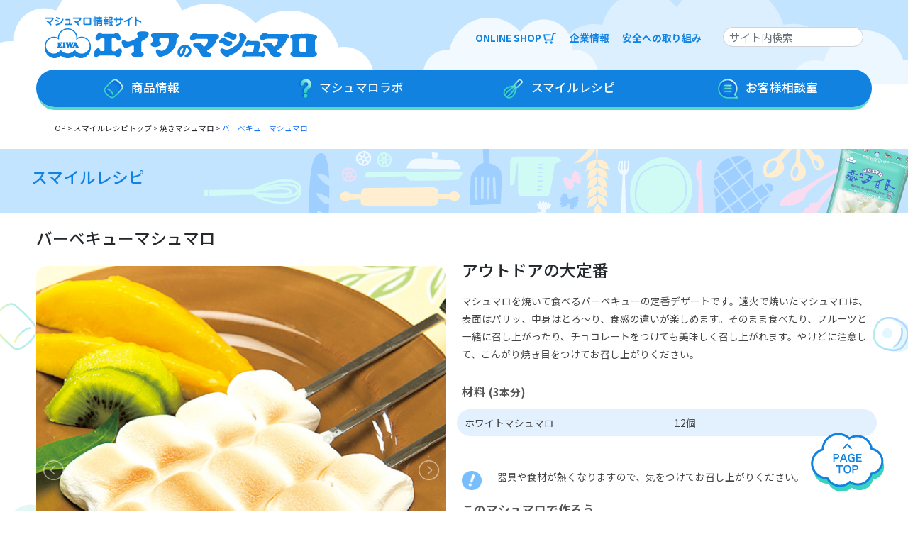

--- FILE ---
content_type: text/html; charset=UTF-8
request_url: https://www.eiwamm.co.jp/recipe/marshmallowbbq/
body_size: 15793
content:
<!DOCTYPE html>
<html dir="ltr" lang="ja" prefix="og: https://ogp.me/ns#">

<head>
<meta charset="utf-8">
<meta name="viewport" content="width=device-width, initial-scale=1">
<meta http-equiv="X-UA-Compatible" content="IE=edge">
<link href="https://cdn.jsdelivr.net/npm/bootstrap@5.0.0-beta1/dist/css/bootstrap.min.css" rel="stylesheet" integrity="sha384-giJF6kkoqNQ00vy+HMDP7azOuL0xtbfIcaT9wjKHr8RbDVddVHyTfAAsrekwKmP1" crossorigin="anonymous">
<link rel="stylesheet" href="/wp-content/themes/wp-bootstrap-starter-child/css/bootstrap-print.css" media="print">
<title>バーベキューマシュマロ - マシュマロ情報サイト エイワのマシュマロ 株式会社エイワ</title>

		<!-- All in One SEO Pro 4.9.3 - aioseo.com -->
	<meta name="robots" content="max-image-preview:large" />
	<meta name="google-site-verification" content="C0gT_CFNQfmRXzJjV4s1RJOxxDl4TS--l8R7lqA4HNA" />
	<link rel="canonical" href="https://www.eiwamm.co.jp/recipe/marshmallowbbq/" />
	<meta name="generator" content="All in One SEO Pro (AIOSEO) 4.9.3" />

		<!-- Google tag (gtag.js) -->
<script async src="https://www.googletagmanager.com/gtag/js?id=G-EDEWWVQ11J"></script>
<script>
  window.dataLayer = window.dataLayer || [];
  function gtag(){dataLayer.push(arguments);}
  gtag('js', new Date());

  gtag('config', 'G-EDEWWVQ11J');
</script>
		<meta property="og:locale" content="ja_JP" />
		<meta property="og:site_name" content="マシュマロ情報サイト　エイワのマシュマロ　株式会社エイワ - Marshmallows are with your life" />
		<meta property="og:type" content="article" />
		<meta property="og:title" content="バーベキューマシュマロ - マシュマロ情報サイト エイワのマシュマロ 株式会社エイワ" />
		<meta property="og:url" content="https://www.eiwamm.co.jp/recipe/marshmallowbbq/" />
		<meta property="article:published_time" content="2021-08-03T10:04:58+00:00" />
		<meta property="article:modified_time" content="2022-07-29T02:26:52+00:00" />
		<meta property="article:publisher" content="https://www.facebook.com/Marshmallow.Eiwa/" />
		<meta name="twitter:card" content="summary_large_image" />
		<meta name="twitter:title" content="バーベキューマシュマロ - マシュマロ情報サイト エイワのマシュマロ 株式会社エイワ" />
		<!-- All in One SEO Pro -->

<link rel='dns-prefetch' href='//cdn.jsdelivr.net' />
<link rel="alternate" type="application/rss+xml" title="マシュマロ情報サイト　エイワのマシュマロ　株式会社エイワ &raquo; フィード" href="https://www.eiwamm.co.jp/feed/" />
<link rel="alternate" type="application/rss+xml" title="マシュマロ情報サイト　エイワのマシュマロ　株式会社エイワ &raquo; コメントフィード" href="https://www.eiwamm.co.jp/comments/feed/" />
<link rel="alternate" title="oEmbed (JSON)" type="application/json+oembed" href="https://www.eiwamm.co.jp/wp-json/oembed/1.0/embed?url=https%3A%2F%2Fwww.eiwamm.co.jp%2Frecipe%2Fmarshmallowbbq%2F" />
<link rel="alternate" title="oEmbed (XML)" type="text/xml+oembed" href="https://www.eiwamm.co.jp/wp-json/oembed/1.0/embed?url=https%3A%2F%2Fwww.eiwamm.co.jp%2Frecipe%2Fmarshmallowbbq%2F&#038;format=xml" />
<style id='wp-img-auto-sizes-contain-inline-css' type='text/css'>
img:is([sizes=auto i],[sizes^="auto," i]){contain-intrinsic-size:3000px 1500px}
/*# sourceURL=wp-img-auto-sizes-contain-inline-css */
</style>
<style id='wp-emoji-styles-inline-css' type='text/css'>

	img.wp-smiley, img.emoji {
		display: inline !important;
		border: none !important;
		box-shadow: none !important;
		height: 1em !important;
		width: 1em !important;
		margin: 0 0.07em !important;
		vertical-align: -0.1em !important;
		background: none !important;
		padding: 0 !important;
	}
/*# sourceURL=wp-emoji-styles-inline-css */
</style>
<style id='wp-block-library-inline-css' type='text/css'>
:root{--wp-block-synced-color:#7a00df;--wp-block-synced-color--rgb:122,0,223;--wp-bound-block-color:var(--wp-block-synced-color);--wp-editor-canvas-background:#ddd;--wp-admin-theme-color:#007cba;--wp-admin-theme-color--rgb:0,124,186;--wp-admin-theme-color-darker-10:#006ba1;--wp-admin-theme-color-darker-10--rgb:0,107,160.5;--wp-admin-theme-color-darker-20:#005a87;--wp-admin-theme-color-darker-20--rgb:0,90,135;--wp-admin-border-width-focus:2px}@media (min-resolution:192dpi){:root{--wp-admin-border-width-focus:1.5px}}.wp-element-button{cursor:pointer}:root .has-very-light-gray-background-color{background-color:#eee}:root .has-very-dark-gray-background-color{background-color:#313131}:root .has-very-light-gray-color{color:#eee}:root .has-very-dark-gray-color{color:#313131}:root .has-vivid-green-cyan-to-vivid-cyan-blue-gradient-background{background:linear-gradient(135deg,#00d084,#0693e3)}:root .has-purple-crush-gradient-background{background:linear-gradient(135deg,#34e2e4,#4721fb 50%,#ab1dfe)}:root .has-hazy-dawn-gradient-background{background:linear-gradient(135deg,#faaca8,#dad0ec)}:root .has-subdued-olive-gradient-background{background:linear-gradient(135deg,#fafae1,#67a671)}:root .has-atomic-cream-gradient-background{background:linear-gradient(135deg,#fdd79a,#004a59)}:root .has-nightshade-gradient-background{background:linear-gradient(135deg,#330968,#31cdcf)}:root .has-midnight-gradient-background{background:linear-gradient(135deg,#020381,#2874fc)}:root{--wp--preset--font-size--normal:16px;--wp--preset--font-size--huge:42px}.has-regular-font-size{font-size:1em}.has-larger-font-size{font-size:2.625em}.has-normal-font-size{font-size:var(--wp--preset--font-size--normal)}.has-huge-font-size{font-size:var(--wp--preset--font-size--huge)}.has-text-align-center{text-align:center}.has-text-align-left{text-align:left}.has-text-align-right{text-align:right}.has-fit-text{white-space:nowrap!important}#end-resizable-editor-section{display:none}.aligncenter{clear:both}.items-justified-left{justify-content:flex-start}.items-justified-center{justify-content:center}.items-justified-right{justify-content:flex-end}.items-justified-space-between{justify-content:space-between}.screen-reader-text{border:0;clip-path:inset(50%);height:1px;margin:-1px;overflow:hidden;padding:0;position:absolute;width:1px;word-wrap:normal!important}.screen-reader-text:focus{background-color:#ddd;clip-path:none;color:#444;display:block;font-size:1em;height:auto;left:5px;line-height:normal;padding:15px 23px 14px;text-decoration:none;top:5px;width:auto;z-index:100000}html :where(.has-border-color){border-style:solid}html :where([style*=border-top-color]){border-top-style:solid}html :where([style*=border-right-color]){border-right-style:solid}html :where([style*=border-bottom-color]){border-bottom-style:solid}html :where([style*=border-left-color]){border-left-style:solid}html :where([style*=border-width]){border-style:solid}html :where([style*=border-top-width]){border-top-style:solid}html :where([style*=border-right-width]){border-right-style:solid}html :where([style*=border-bottom-width]){border-bottom-style:solid}html :where([style*=border-left-width]){border-left-style:solid}html :where(img[class*=wp-image-]){height:auto;max-width:100%}:where(figure){margin:0 0 1em}html :where(.is-position-sticky){--wp-admin--admin-bar--position-offset:var(--wp-admin--admin-bar--height,0px)}@media screen and (max-width:600px){html :where(.is-position-sticky){--wp-admin--admin-bar--position-offset:0px}}

/*# sourceURL=wp-block-library-inline-css */
</style><style id='global-styles-inline-css' type='text/css'>
:root{--wp--preset--aspect-ratio--square: 1;--wp--preset--aspect-ratio--4-3: 4/3;--wp--preset--aspect-ratio--3-4: 3/4;--wp--preset--aspect-ratio--3-2: 3/2;--wp--preset--aspect-ratio--2-3: 2/3;--wp--preset--aspect-ratio--16-9: 16/9;--wp--preset--aspect-ratio--9-16: 9/16;--wp--preset--color--black: #000000;--wp--preset--color--cyan-bluish-gray: #abb8c3;--wp--preset--color--white: #ffffff;--wp--preset--color--pale-pink: #f78da7;--wp--preset--color--vivid-red: #cf2e2e;--wp--preset--color--luminous-vivid-orange: #ff6900;--wp--preset--color--luminous-vivid-amber: #fcb900;--wp--preset--color--light-green-cyan: #7bdcb5;--wp--preset--color--vivid-green-cyan: #00d084;--wp--preset--color--pale-cyan-blue: #8ed1fc;--wp--preset--color--vivid-cyan-blue: #0693e3;--wp--preset--color--vivid-purple: #9b51e0;--wp--preset--gradient--vivid-cyan-blue-to-vivid-purple: linear-gradient(135deg,rgb(6,147,227) 0%,rgb(155,81,224) 100%);--wp--preset--gradient--light-green-cyan-to-vivid-green-cyan: linear-gradient(135deg,rgb(122,220,180) 0%,rgb(0,208,130) 100%);--wp--preset--gradient--luminous-vivid-amber-to-luminous-vivid-orange: linear-gradient(135deg,rgb(252,185,0) 0%,rgb(255,105,0) 100%);--wp--preset--gradient--luminous-vivid-orange-to-vivid-red: linear-gradient(135deg,rgb(255,105,0) 0%,rgb(207,46,46) 100%);--wp--preset--gradient--very-light-gray-to-cyan-bluish-gray: linear-gradient(135deg,rgb(238,238,238) 0%,rgb(169,184,195) 100%);--wp--preset--gradient--cool-to-warm-spectrum: linear-gradient(135deg,rgb(74,234,220) 0%,rgb(151,120,209) 20%,rgb(207,42,186) 40%,rgb(238,44,130) 60%,rgb(251,105,98) 80%,rgb(254,248,76) 100%);--wp--preset--gradient--blush-light-purple: linear-gradient(135deg,rgb(255,206,236) 0%,rgb(152,150,240) 100%);--wp--preset--gradient--blush-bordeaux: linear-gradient(135deg,rgb(254,205,165) 0%,rgb(254,45,45) 50%,rgb(107,0,62) 100%);--wp--preset--gradient--luminous-dusk: linear-gradient(135deg,rgb(255,203,112) 0%,rgb(199,81,192) 50%,rgb(65,88,208) 100%);--wp--preset--gradient--pale-ocean: linear-gradient(135deg,rgb(255,245,203) 0%,rgb(182,227,212) 50%,rgb(51,167,181) 100%);--wp--preset--gradient--electric-grass: linear-gradient(135deg,rgb(202,248,128) 0%,rgb(113,206,126) 100%);--wp--preset--gradient--midnight: linear-gradient(135deg,rgb(2,3,129) 0%,rgb(40,116,252) 100%);--wp--preset--font-size--small: 13px;--wp--preset--font-size--medium: 20px;--wp--preset--font-size--large: 36px;--wp--preset--font-size--x-large: 42px;--wp--preset--spacing--20: 0.44rem;--wp--preset--spacing--30: 0.67rem;--wp--preset--spacing--40: 1rem;--wp--preset--spacing--50: 1.5rem;--wp--preset--spacing--60: 2.25rem;--wp--preset--spacing--70: 3.38rem;--wp--preset--spacing--80: 5.06rem;--wp--preset--shadow--natural: 6px 6px 9px rgba(0, 0, 0, 0.2);--wp--preset--shadow--deep: 12px 12px 50px rgba(0, 0, 0, 0.4);--wp--preset--shadow--sharp: 6px 6px 0px rgba(0, 0, 0, 0.2);--wp--preset--shadow--outlined: 6px 6px 0px -3px rgb(255, 255, 255), 6px 6px rgb(0, 0, 0);--wp--preset--shadow--crisp: 6px 6px 0px rgb(0, 0, 0);}:where(.is-layout-flex){gap: 0.5em;}:where(.is-layout-grid){gap: 0.5em;}body .is-layout-flex{display: flex;}.is-layout-flex{flex-wrap: wrap;align-items: center;}.is-layout-flex > :is(*, div){margin: 0;}body .is-layout-grid{display: grid;}.is-layout-grid > :is(*, div){margin: 0;}:where(.wp-block-columns.is-layout-flex){gap: 2em;}:where(.wp-block-columns.is-layout-grid){gap: 2em;}:where(.wp-block-post-template.is-layout-flex){gap: 1.25em;}:where(.wp-block-post-template.is-layout-grid){gap: 1.25em;}.has-black-color{color: var(--wp--preset--color--black) !important;}.has-cyan-bluish-gray-color{color: var(--wp--preset--color--cyan-bluish-gray) !important;}.has-white-color{color: var(--wp--preset--color--white) !important;}.has-pale-pink-color{color: var(--wp--preset--color--pale-pink) !important;}.has-vivid-red-color{color: var(--wp--preset--color--vivid-red) !important;}.has-luminous-vivid-orange-color{color: var(--wp--preset--color--luminous-vivid-orange) !important;}.has-luminous-vivid-amber-color{color: var(--wp--preset--color--luminous-vivid-amber) !important;}.has-light-green-cyan-color{color: var(--wp--preset--color--light-green-cyan) !important;}.has-vivid-green-cyan-color{color: var(--wp--preset--color--vivid-green-cyan) !important;}.has-pale-cyan-blue-color{color: var(--wp--preset--color--pale-cyan-blue) !important;}.has-vivid-cyan-blue-color{color: var(--wp--preset--color--vivid-cyan-blue) !important;}.has-vivid-purple-color{color: var(--wp--preset--color--vivid-purple) !important;}.has-black-background-color{background-color: var(--wp--preset--color--black) !important;}.has-cyan-bluish-gray-background-color{background-color: var(--wp--preset--color--cyan-bluish-gray) !important;}.has-white-background-color{background-color: var(--wp--preset--color--white) !important;}.has-pale-pink-background-color{background-color: var(--wp--preset--color--pale-pink) !important;}.has-vivid-red-background-color{background-color: var(--wp--preset--color--vivid-red) !important;}.has-luminous-vivid-orange-background-color{background-color: var(--wp--preset--color--luminous-vivid-orange) !important;}.has-luminous-vivid-amber-background-color{background-color: var(--wp--preset--color--luminous-vivid-amber) !important;}.has-light-green-cyan-background-color{background-color: var(--wp--preset--color--light-green-cyan) !important;}.has-vivid-green-cyan-background-color{background-color: var(--wp--preset--color--vivid-green-cyan) !important;}.has-pale-cyan-blue-background-color{background-color: var(--wp--preset--color--pale-cyan-blue) !important;}.has-vivid-cyan-blue-background-color{background-color: var(--wp--preset--color--vivid-cyan-blue) !important;}.has-vivid-purple-background-color{background-color: var(--wp--preset--color--vivid-purple) !important;}.has-black-border-color{border-color: var(--wp--preset--color--black) !important;}.has-cyan-bluish-gray-border-color{border-color: var(--wp--preset--color--cyan-bluish-gray) !important;}.has-white-border-color{border-color: var(--wp--preset--color--white) !important;}.has-pale-pink-border-color{border-color: var(--wp--preset--color--pale-pink) !important;}.has-vivid-red-border-color{border-color: var(--wp--preset--color--vivid-red) !important;}.has-luminous-vivid-orange-border-color{border-color: var(--wp--preset--color--luminous-vivid-orange) !important;}.has-luminous-vivid-amber-border-color{border-color: var(--wp--preset--color--luminous-vivid-amber) !important;}.has-light-green-cyan-border-color{border-color: var(--wp--preset--color--light-green-cyan) !important;}.has-vivid-green-cyan-border-color{border-color: var(--wp--preset--color--vivid-green-cyan) !important;}.has-pale-cyan-blue-border-color{border-color: var(--wp--preset--color--pale-cyan-blue) !important;}.has-vivid-cyan-blue-border-color{border-color: var(--wp--preset--color--vivid-cyan-blue) !important;}.has-vivid-purple-border-color{border-color: var(--wp--preset--color--vivid-purple) !important;}.has-vivid-cyan-blue-to-vivid-purple-gradient-background{background: var(--wp--preset--gradient--vivid-cyan-blue-to-vivid-purple) !important;}.has-light-green-cyan-to-vivid-green-cyan-gradient-background{background: var(--wp--preset--gradient--light-green-cyan-to-vivid-green-cyan) !important;}.has-luminous-vivid-amber-to-luminous-vivid-orange-gradient-background{background: var(--wp--preset--gradient--luminous-vivid-amber-to-luminous-vivid-orange) !important;}.has-luminous-vivid-orange-to-vivid-red-gradient-background{background: var(--wp--preset--gradient--luminous-vivid-orange-to-vivid-red) !important;}.has-very-light-gray-to-cyan-bluish-gray-gradient-background{background: var(--wp--preset--gradient--very-light-gray-to-cyan-bluish-gray) !important;}.has-cool-to-warm-spectrum-gradient-background{background: var(--wp--preset--gradient--cool-to-warm-spectrum) !important;}.has-blush-light-purple-gradient-background{background: var(--wp--preset--gradient--blush-light-purple) !important;}.has-blush-bordeaux-gradient-background{background: var(--wp--preset--gradient--blush-bordeaux) !important;}.has-luminous-dusk-gradient-background{background: var(--wp--preset--gradient--luminous-dusk) !important;}.has-pale-ocean-gradient-background{background: var(--wp--preset--gradient--pale-ocean) !important;}.has-electric-grass-gradient-background{background: var(--wp--preset--gradient--electric-grass) !important;}.has-midnight-gradient-background{background: var(--wp--preset--gradient--midnight) !important;}.has-small-font-size{font-size: var(--wp--preset--font-size--small) !important;}.has-medium-font-size{font-size: var(--wp--preset--font-size--medium) !important;}.has-large-font-size{font-size: var(--wp--preset--font-size--large) !important;}.has-x-large-font-size{font-size: var(--wp--preset--font-size--x-large) !important;}
/*# sourceURL=global-styles-inline-css */
</style>

<style id='classic-theme-styles-inline-css' type='text/css'>
/*! This file is auto-generated */
.wp-block-button__link{color:#fff;background-color:#32373c;border-radius:9999px;box-shadow:none;text-decoration:none;padding:calc(.667em + 2px) calc(1.333em + 2px);font-size:1.125em}.wp-block-file__button{background:#32373c;color:#fff;text-decoration:none}
/*# sourceURL=/wp-includes/css/classic-themes.min.css */
</style>
<link rel='stylesheet' id='contact-form-7-css' href='https://www.eiwamm.co.jp/wp-content/plugins/contact-form-7/includes/css/styles.css?ver=6.1.4' type='text/css' media='all' />
<link rel='stylesheet' id='cf7msm_styles-css' href='https://www.eiwamm.co.jp/wp-content/plugins/contact-form-7-multi-step-module-premium/resources/cf7msm.css?ver=4.5' type='text/css' media='all' />
<link rel='stylesheet' id='parent-css-css' href='https://www.eiwamm.co.jp/wp-content/themes/wp-bootstrap-starter/style.css?ver=6.9' type='text/css' media='all' />
<link rel='stylesheet' id='child-css-css' href='https://www.eiwamm.co.jp/wp-content/themes/wp-bootstrap-starter-child/style.css?date=1770116332&#038;ver=6.9' type='text/css' media='all' />
<link rel='stylesheet' id='wp-bootstrap-starter-bootstrap-css-css' href='https://cdn.jsdelivr.net/npm/bootstrap@5.0.2/dist/css/bootstrap.min.css?ver=6.9' type='text/css' media='all' />
<link rel='stylesheet' id='wp-bootstrap-starter-fontawesome-cdn-css' href='https://www.eiwamm.co.jp/wp-content/themes/wp-bootstrap-starter/inc/assets/css/fontawesome.min.css?ver=6.9' type='text/css' media='all' />
<script type="text/javascript" src="https://www.eiwamm.co.jp/wp-includes/js/jquery/jquery.min.js?ver=3.7.1" id="jquery-core-js"></script>
<script type="text/javascript" src="https://www.eiwamm.co.jp/wp-includes/js/jquery/jquery-migrate.min.js?ver=3.4.1" id="jquery-migrate-js"></script>
<link rel="https://api.w.org/" href="https://www.eiwamm.co.jp/wp-json/" /><link rel="alternate" title="JSON" type="application/json" href="https://www.eiwamm.co.jp/wp-json/wp/v2/recipe/1409" /><link rel="EditURI" type="application/rsd+xml" title="RSD" href="https://www.eiwamm.co.jp/xmlrpc.php?rsd" />
<meta name="generator" content="WordPress 6.9" />
<link rel='shortlink' href='https://www.eiwamm.co.jp/?p=1409' />
<link rel="pingback" href="https://www.eiwamm.co.jp/xmlrpc.php">    <style type="text/css">
        #page-sub-header { background: #fff; }
    </style>
    
<!-- Schema & Structured Data For WP v1.54.2 - -->
<script type="application/ld+json" class="saswp-schema-markup-output">
[{"@context":"https:\/\/schema.org\/","@type":"Recipe","@id":"https:\/\/www.eiwamm.co.jp\/recipe\/marshmallowbbq\/#recipe","url":"","name":"\u30d0\u30fc\u30d9\u30ad\u30e5\u30fc\u30de\u30b7\u30e5\u30de\u30ed","datePublished":"2021-08-03T19:04:58+09:00","dateModified":"2022-07-29T11:26:52+09:00","description":"\u30de\u30b7\u30e5\u30de\u30ed\u60c5\u5831\u30b5\u30a4\u30c8\u3000\u30a8\u30a4\u30ef\u306e\u30de\u30b7\u30e5\u30de\u30ed\u3000\u682a\u5f0f\u4f1a\u793e\u30a8\u30a4\u30ef","keywords":"\u307e\u305a\u306f\u3053\u3053\u304b\u3089\u30e1\u30cb\u30e5\u30fc, \u591c\u98df, \u304a\u597d\u307f\u306e\u30de\u30b7\u30e5\u30de\u30ed\u3067\u4f5c\u308d\u3046, \u89aa\u5b50\u3067\u697d\u3057\u3082\u3046, \u30a2\u30a6\u30c8\u30c9\u30a2\u30fb\u30d0\u30fc\u30d9\u30ad\u30e5\u30fc, \u304a\u3084\u3064, \u30d1\u30fc\u30c6\u30a3, \u590f\u30e1\u30cb\u30e5\u30fc, \u6625\u30e1\u30cb\u30e5\u30fc, \u30db\u30c3\u30c8\u30b9\u30a4\u30fc\u30c4, \u713c\u304d\u30de\u30b7\u30e5\u30de\u30ed","author":{"@type":"Person","name":"\u30a8\u30a4\u30ef\u306e\u30de\u30b7\u30e5\u30de\u30ed","url":"https:\/\/www.eiwamm.co.jp\/author\/yamada\/","sameAs":[],"image":{"@type":"ImageObject","url":"https:\/\/secure.gravatar.com\/avatar\/ab93107d8111f15af0c5825459526bbe7bb20577f1ad090d6706804105388085?s=96&d=mm&r=g","height":96,"width":96}},"image":{"@type":"ImageObject","url":"https:\/\/www.eiwamm.co.jp\/wp-content\/uploads\/\u713c\u304d\u30de\u30b7\u30e5\u30de\u30ed-2.jpg","width":600,"height":400},"recipeYield":"3\u672c\u5206","recipeCategory":"\u307e\u305a\u306f\u3053\u3053\u304b\u3089\u30e1\u30cb\u30e5\u30fc, \u591c\u98df, \u304a\u597d\u307f\u306e\u30de\u30b7\u30e5\u30de\u30ed\u3067\u4f5c\u308d\u3046, \u89aa\u5b50\u3067\u697d\u3057\u3082\u3046, \u30a2\u30a6\u30c8\u30c9\u30a2\u30fb\u30d0\u30fc\u30d9\u30ad\u30e5\u30fc, \u304a\u3084\u3064, \u30d1\u30fc\u30c6\u30a3, \u590f\u30e1\u30cb\u30e5\u30fc, \u6625\u30e1\u30cb\u30e5\u30fc, \u30db\u30c3\u30c8\u30b9\u30a4\u30fc\u30c4, \u713c\u304d\u30de\u30b7\u30e5\u30de\u30ed","recipeCuisine":"\u30d0\u30fc\u30d9\u30ad\u30e5\u30fc\u30de\u30b7\u30e5\u30de\u30ed","recipeInstructions":["","","","","","","","","","","","","","","","","","","","","","","","","","","","","","","","","","","","","","","","","","","","","","","","","","","","","","","","","","","","","","","","","","","","","","","","","","","","","","","","","","","","","","","","","","","","","","","","","","","","","","","","","","","","","","","","","","","","","","","","","","","","","","","","","","","","","","","","","","","","","","","","","","","","","","","","","","","","","","","","","","","","","","","","","","","","","","","","","","","","","","","","","","","","",""],"video":{"@type":"VideoObject","contentUrl":""}}]
</script>

<link rel="stylesheet" href="//cdnjs.cloudflare.com/ajax/libs/lightgallery-js/1.2.0/css/lightgallery.min.css" />
<link rel="stylesheet" href="https://cdnjs.cloudflare.com/ajax/libs/lightslider/1.1.6/css/lightslider.min.css" integrity="sha512-yJHCxhu8pTR7P2UgXFrHvLMniOAL5ET1f5Cj+/dzl+JIlGTh5Cz+IeklcXzMavKvXP8vXqKMQyZjscjf3ZDfGA==" crossorigin="anonymous" referrerpolicy="no-referrer" />
<script src="https://cdn.jsdelivr.net/npm/bootstrap@5.0.0-beta1/dist/js/bootstrap.bundle.min.js" integrity="sha384-ygbV9kiqUc6oa4msXn9868pTtWMgiQaeYH7/t7LECLbyPA2x65Kgf80OJFdroafW" crossorigin="anonymous"></script>
<script src="//cdnjs.cloudflare.com/ajax/libs/lightgallery-js/1.2.0/js/lightgallery.min.js"></script>
<script src="https://cdnjs.cloudflare.com/ajax/libs/lightslider/1.1.6/js/lightslider.min.js" integrity="sha512-Gfrxsz93rxFuB7KSYlln3wFqBaXUc1jtt3dGCp+2jTb563qYvnUBM/GP2ZUtRC27STN/zUamFtVFAIsRFoT6/w==" crossorigin="anonymous" referrerpolicy="no-referrer"></script>
<link rel="icon" href="https://www.eiwamm.co.jp/wp-content/themes/wp-bootstrap-starter/inc/assets/images/favicon.ico">
<link rel="apple-touch-icon" href="https://www.eiwamm.co.jp/wp-content/themes/wp-bootstrap-starter/inc/assets/images/apple-touch-icon.png" sizes="180x180">
<link rel="icon" type="image/png" href="https://www.eiwamm.co.jp/wp-content/themes/wp-bootstrap-starter/inc/assets/images/android-touch-icon.png" sizes="192x192">
</head>

<body class="wp-singular recipe-template-default single single-recipe postid-1409 wp-theme-wp-bootstrap-starter wp-child-theme-wp-bootstrap-starter-child group-blog">


<!-- ▼header_area -->
<div id="header_area">
<a class=" skip-link screen-reader-text" href="#content">Skip to content</a>
<header id="masthead" class="p-0 site-header navbar-static-top navbar-light" role="banner">
<!-- ヘッダーリンク 992px以上 -->
<div class="d-none d-xl-block d-lg-block container mb-2 upper mt-4"  id="pc-head">
<div class="row d-flex justify-content-center px-0 mx-0">
<div class="col">
<a href="https://www.eiwamm.co.jp/">
<img src="https://www.eiwamm.co.jp/wp-content/uploads/logo.png" alt="マシュマロ情報サイト　エイワのマシュマロ　株式会社エイワ" alt="エイワのマシュマロ">
</a>
</div>

<div class="p-3 col row  px-0 mx-0">
<div class="col text-nowrap">
<span class="px-2"><a class="header-link" href="/onlineshop/">ONLINE SHOP <span><img src="/wp-content/uploads/icon_onlineshop.png" alt="onlineshop" name="onlineshop"></span></a></span>
<span class="px-2"><a class="header-link" href="/company/">企業情報</a></span>
<span class="px-2"><a class="header-link" href="/company/approach/">安全への取り組み</a></span>
</div>
<div class="col">
<form action="/" class="search">
<div class="form-group">
<input type="search" class="form-control" name="s" id="keyword" placeholder="サイト内検索">
</div>
</form>
</div>
</div>
</div>
</div>


<nav class="navbar navbar-expand-lg d-none d-xl-block d-lg-block" id="pc-nav">
<div class="container container-fluid">
<div class="collapse navbar-collapse" id="navbarSupportedContent">
<ul class="navbar-nav me-auto mb-2 mb-lg-0 nav-pills text-md-center nav-justified w-100">
<li class="nav-item dropdown">
<a class="nav-link nav-i py-25 nav-parent-item" href="https://www.eiwamm.co.jp/products/" id="navbarDropdown-2986" role="button" data-bs-toggle="" aria-expanded="false">
<img src="https://www.eiwamm.co.jp/wp-content/uploads/1_off.png?date=1770116332" class="pe-2"> 商品情報</a>

<ul class="dropdown-menu ms-3 pt-md-3 pt-0 pb-0 bg-transparent border-0" aria-labelledby="navbarDropdown-2986">
<li class="d-none d-xxl-block d-xl-block"><a class="px-5 py-2 dropdown-item text-white border-bottom border-white" style="border-radius: 20px 20px 0px 0px;" href="https://www.eiwamm.co.jp/products/">商品情報TOP</a></li>
<li class="d-xxl-none d-xl-none"><a class="px-5 py-2 dropdown-item text-white border-bottom border-white" style="border-radius: 20px 20px 0px 0px;" href="https://www.eiwamm.co.jp/products/">商品情報TOP</a></li>
<li class="d-none d-xxl-block d-xl-block"><a class="px-5 py-2 dropdown-item text-white border-bottom border-white" style="" href="/products/?t=1">タイプ別</a></li>
<li class="d-xxl-none d-xl-none"><a class="px-5 py-2 dropdown-item text-white border-bottom border-white" style="" href="/products/?t=1">タイプ別</a></li>
<li class="d-none d-xxl-block d-xl-block"><a class="px-5 py-2 dropdown-item text-white border-bottom border-white" style="" href="/products/?t=2">シリーズ別</a></li>
<li class="d-xxl-none d-xl-none"><a class="px-5 py-2 dropdown-item text-white border-bottom border-white" style="" href="/products/?t=2">シリーズ別</a></li>
<li class="d-none d-xxl-block d-xl-block"><a class="px-5 py-2 dropdown-item text-white border-bottom border-white" style="border-radius: 0px 0px 20px 20px;" href="/products/?t=3">包装形態別</a></li>
<li class="d-xxl-none d-xl-none"><a class="px-5 py-2 dropdown-item text-white border-bottom border-white" style="border-radius: 0px 0px 20px 20px;" href="/products/?t=3">包装形態別</a></li>
</ul>
</li>
<li class="nav-item dropdown">
<a class="nav-link nav-i py-25 nav-parent-item" href="https://www.eiwamm.co.jp/marshmallowlab/" id="navbarDropdown-2247" role="button" data-bs-toggle="" aria-expanded="false">
<img src="https://www.eiwamm.co.jp/wp-content/uploads/2_off.png?date=1770116332" class="pe-2"> マシュマロラボ</a>

<ul class="dropdown-menu ms-3 pt-md-3 pt-0 pb-0 bg-transparent border-0" aria-labelledby="navbarDropdown-2247">
<li class="d-none d-xxl-block d-xl-block"><a class="px-5 py-2 dropdown-item text-white border-bottom border-white" style="border-radius: 20px 20px 0px 0px;" href="https://www.eiwamm.co.jp/marshmallowlab/">マシュマロラボTOP</a></li>
<li class="d-xxl-none d-xl-none"><a class="px-5 py-2 dropdown-item text-white border-bottom border-white" style="border-radius: 20px 20px 0px 0px;" href="https://www.eiwamm.co.jp/marshmallowlab/">マシュマロラボTOP</a></li>
<li class="d-none d-xxl-block d-xl-block"><a class="px-5 py-2 dropdown-item text-white border-bottom border-white" style="" href="https://www.eiwamm.co.jp/marshmallowlab/anniversary/">「マシュマロの日」とは</a></li>
<li class="d-xxl-none d-xl-none"><a class="px-5 py-2 dropdown-item text-white border-bottom border-white" style="" href="https://www.eiwamm.co.jp/marshmallowlab/anniversary/">「マシュマロの日」とは</a></li>
<li class="d-none d-xxl-block d-xl-block"><a class="px-5 py-2 dropdown-item text-white border-bottom border-white" style="border-radius: 0px 0px 20px 20px;" href="https://www.eiwamm.co.jp/marshmallowlab/smore/">「スモアの日」とは</a></li>
<li class="d-xxl-none d-xl-none"><a class="px-5 py-2 dropdown-item text-white border-bottom border-white" style="border-radius: 0px 0px 20px 20px;" href="https://www.eiwamm.co.jp/marshmallowlab/smore/">「スモアの日」とは</a></li>
</ul>
</li>
<li class="nav-item dropdown">
<a class="nav-link nav-i py-25 nav-parent-item" href="https://www.eiwamm.co.jp/recipe/" id="navbarDropdown-2799" role="button" data-bs-toggle="" aria-expanded="false">
<img src="https://www.eiwamm.co.jp/wp-content/uploads/3_off.png?date=1770116332" class="pe-2"> スマイルレシピ</a>

<ul class="dropdown-menu ms-3 pt-md-3 pt-0 pb-0 bg-transparent border-0" aria-labelledby="navbarDropdown-2799">
<li class="d-none d-xxl-block d-xl-block"><a class="px-5 py-2 dropdown-item text-white border-bottom border-white" style="border-radius: 20px 20px 0px 0px;" href="https://www.eiwamm.co.jp/recipe/">スマイルレシピTOP</a></li>
<li class="d-xxl-none d-xl-none"><a class="px-5 py-2 dropdown-item text-white border-bottom border-white" style="border-radius: 20px 20px 0px 0px;" href="https://www.eiwamm.co.jp/recipe/">スマイルレシピTOP</a></li>
<li class="d-none d-xxl-block d-xl-block"><a class="px-5 py-2 dropdown-item text-white border-bottom border-white" style="" href="https://www.eiwamm.co.jp/recipe-category/">カテゴリ一覧</a></li>
<li class="d-xxl-none d-xl-none"><a class="px-5 py-2 dropdown-item text-white border-bottom border-white" style="" href="https://www.eiwamm.co.jp/recipe-category/">カテゴリ一覧</a></li>
<li class="d-none d-xxl-block d-xl-block"><a class="px-5 py-2 dropdown-item text-white border-bottom border-white" style="" href="https://www.eiwamm.co.jp/recipe-tag/">タグ・テーマ一覧</a></li>
<li class="d-xxl-none d-xl-none"><a class="px-5 py-2 dropdown-item text-white border-bottom border-white" style="" href="https://www.eiwamm.co.jp/recipe-tag/">タグ・テーマ一覧</a></li>
<li class="d-none d-xxl-block d-xl-block"><a class="px-5 py-2 dropdown-item text-white border-bottom border-white" style="border-radius: 0px 0px 20px 20px;" href="/recipe-products/">商品別一覧</a></li>
<li class="d-xxl-none d-xl-none"><a class="px-5 py-2 dropdown-item text-white border-bottom border-white" style="border-radius: 0px 0px 20px 20px;" href="/recipe-products/">商品別一覧</a></li>
</ul>
</li>
<li class="nav-item dropdown">
<a class="nav-link nav-i py-25 nav-parent-item" href="https://www.eiwamm.co.jp/customer/" id="navbarDropdown-362" role="button" data-bs-toggle="" aria-expanded="false">
<img src="https://www.eiwamm.co.jp/wp-content/uploads/4_off.png?date=1770116332" class="pe-2"> お客様相談室</a>

<ul class="dropdown-menu ms-3 pt-md-3 pt-0 pb-0 bg-transparent border-0" aria-labelledby="navbarDropdown-362">
<li class="d-none d-xxl-block d-xl-block"><a class="px-5 py-2 dropdown-item text-white border-bottom border-white" style="border-radius: 20px 20px 0px 0px;" href="https://www.eiwamm.co.jp/customer/">お客様相談室TOP</a></li>
<li class="d-xxl-none d-xl-none"><a class="px-5 py-2 dropdown-item text-white border-bottom border-white" style="border-radius: 20px 20px 0px 0px;" href="https://www.eiwamm.co.jp/customer/">お客様相談室TOP</a></li>
<li class="d-none d-xxl-block d-xl-block"><a class="px-5 py-2 dropdown-item text-white border-bottom border-white" style="border-radius: 0px 0px 20px 20px;" href="/customer/#faq">よくあるご質問</a></li>
<li class="d-xxl-none d-xl-none"><a class="px-5 py-2 dropdown-item text-white border-bottom border-white" style="border-radius: 0px 0px 20px 20px;" href="/customer/#faq">よくあるご質問</a></li>
</ul>
</li>
</ul>
</div>
</div>
</nav>

<nav class="navbar navbar-expand-lg d-xl-none d-lg-none" id="mb-nav">
<div class="container-fluid p-0">
<div class="row  m-0 px-0 mx-0" style="width: 100%;">
<div class="col-10 m-0 px-0 mx-0">
<a href="https://www.eiwamm.co.jp/">
<img src="https://www.eiwamm.co.jp/wp-content/uploads/logo.png?time=1770116332" alt="マシュマロ情報サイト　エイワのマシュマロ　株式会社エイワ"  class="mt-2 ms-4 " id="logo-image">
</a>
</div>
<div class="col-2 pt-3 m-0 px-0 text-center">
<button class="navbar-toggler" type="button" data-bs-toggle="collapse" data-bs-target="#navbarNavDropdown" aria-controls="navbarNavDropdown" aria-expanded="false" aria-label="Toggle navigation">
<span class="navbar-toggler-icon"></span>
</button>
</div>
</div>
<div class="collapse navbar-collapse  mt-4" id="navbarNavDropdown">
<ul class="navbar-nav me-auto mb-lg-0 nav-pills">
<li class="nav-item border-bottom border-white px-3" style="height: 49px;">
<form>
<div class="btn-group position-relative w-100">
<input type="search" class="form-control position-absolute top-50" name="s" id="keyword" placeholder="サイト内検索">
<button class="btn btn-link position-absolute top-50 end-0 translate-middle-y pt-4 mt-1" type="submit"><i class="fa fa-search" aria-hidden="true"></i></button>
</div>
</form>
</li>
<li class="nav-item dropdown border-bottom border-white ps-2">
<a class="nav-link fs-5" href="#" id="navbarDropdown-2986" role="button" data-bs-toggle="dropdown" aria-expanded="false">
<img src="https://www.eiwamm.co.jp/wp-content/uploads/1_off.png" class="me-1"> 商品情報</a>
<ul class="dropdown-menu ms-0" aria-labelledby="navbarDropdown-2986">
<li class="dropdown-item border-bottom border-white d-flex align-items-center fw-bold" style="background: #4eadff;height: 49px;">
<a class="dropdown-item text-white" href="https://www.eiwamm.co.jp/products/">商品情報TOP</a>
</li>
<li class="dropdown-item border-bottom border-white d-flex align-items-center fw-bold" style="background: #4eadff;height: 49px;">
<a class="dropdown-item text-white" href="/products/?t=1">タイプ別</a>
</li>
<li class="dropdown-item border-bottom border-white d-flex align-items-center fw-bold" style="background: #4eadff;height: 49px;">
<a class="dropdown-item text-white" href="/products/?t=2">シリーズ別</a>
</li>
<li class="dropdown-item border-bottom border-white d-flex align-items-center fw-bold" style="background: #4eadff;height: 49px;">
<a class="dropdown-item text-white" href="/products/?t=3">包装形態別</a>
</li>
</ul>
</li>
<li class="nav-item dropdown border-bottom border-white ps-2">
<a class="nav-link fs-5" href="#" id="navbarDropdown-2247" role="button" data-bs-toggle="dropdown" aria-expanded="false">
<img src="https://www.eiwamm.co.jp/wp-content/uploads/2_off.png" class="me-1"> マシュマロラボ</a>
<ul class="dropdown-menu ms-0" aria-labelledby="navbarDropdown-2247">
<li class="dropdown-item border-bottom border-white d-flex align-items-center fw-bold" style="background: #4eadff;height: 49px;">
<a class="dropdown-item text-white" href="https://www.eiwamm.co.jp/marshmallowlab/">マシュマロラボTOP</a>
</li>
<li class="dropdown-item border-bottom border-white d-flex align-items-center fw-bold" style="background: #4eadff;height: 49px;">
<a class="dropdown-item text-white" href="https://www.eiwamm.co.jp/marshmallowlab/anniversary/">「マシュマロの日」とは</a>
</li>
<li class="dropdown-item border-bottom border-white d-flex align-items-center fw-bold" style="background: #4eadff;height: 49px;">
<a class="dropdown-item text-white" href="https://www.eiwamm.co.jp/marshmallowlab/smore/">「スモアの日」とは</a>
</li>
</ul>
</li>
<li class="nav-item dropdown border-bottom border-white ps-2">
<a class="nav-link fs-5" href="#" id="navbarDropdown-2799" role="button" data-bs-toggle="dropdown" aria-expanded="false">
<img src="https://www.eiwamm.co.jp/wp-content/uploads/3_off.png" class="me-1"> スマイルレシピ</a>
<ul class="dropdown-menu ms-0" aria-labelledby="navbarDropdown-2799">
<li class="dropdown-item border-bottom border-white d-flex align-items-center fw-bold" style="background: #4eadff;height: 49px;">
<a class="dropdown-item text-white" href="https://www.eiwamm.co.jp/recipe/">スマイルレシピTOP</a>
</li>
<li class="dropdown-item border-bottom border-white d-flex align-items-center fw-bold" style="background: #4eadff;height: 49px;">
<a class="dropdown-item text-white" href="https://www.eiwamm.co.jp/recipe-category/">カテゴリ一覧</a>
</li>
<li class="dropdown-item border-bottom border-white d-flex align-items-center fw-bold" style="background: #4eadff;height: 49px;">
<a class="dropdown-item text-white" href="https://www.eiwamm.co.jp/recipe-tag/">タグ・テーマ一覧</a>
</li>
<li class="dropdown-item border-bottom border-white d-flex align-items-center fw-bold" style="background: #4eadff;height: 49px;">
<a class="dropdown-item text-white" href="/recipe-products/">商品別一覧</a>
</li>
</ul>
</li>
<li class="nav-item dropdown border-bottom border-white ps-2">
<a class="nav-link fs-5" href="#" id="navbarDropdown-362" role="button" data-bs-toggle="dropdown" aria-expanded="false">
<img src="https://www.eiwamm.co.jp/wp-content/uploads/4_off.png" class="me-1"> お客様相談室</a>
<ul class="dropdown-menu ms-0" aria-labelledby="navbarDropdown-362">
<li class="dropdown-item border-bottom border-white d-flex align-items-center fw-bold" style="background: #4eadff;height: 49px;">
<a class="dropdown-item text-white" href="https://www.eiwamm.co.jp/customer/">お客様相談室TOP</a>
</li>
<li class="dropdown-item border-bottom border-white d-flex align-items-center fw-bold" style="background: #4eadff;height: 49px;">
<a class="dropdown-item text-white" href="/customer/#faq">よくあるご質問</a>
</li>
</ul>
</li>
<li class="nav-item">
<div class="row  m-0 px-0 mx-0">
<div class="col-6 p-2 d-flex align-items-center justify-content-center border-end border-white" style="height: 49px;">
<a class="text-white text-decoration-none fw-bold fs-5" href="/company/"><span>企業情報</span></a>
</div>
<div class="col-6 p-2 d-flex align-items-center justify-content-center" style="height: 49px;">
<a class="text-white text-decoration-none" href="/onlineshop/"><img src="/wp-content/uploads/online2.png" alt="onlineshopicon" name="onlineshop"></a>
</div>
</div>
</li>
</ul>
</div>
</div>
</nav>
</header>
</div>
<!-- ▲header_area -->


<div id="page">
<div id="content" class="site-content">
<div class="container">

<link rel="stylesheet" href="/wp-content/themes/wp-bootstrap-starter-child/css/recipe.css?h=1770116332">
<link rel="stylesheet" href="/wp-content/themes/wp-bootstrap-starter-child/css/print.css?h=1770116332">
</div>

<!-- パンくず & スマイルレシピ -->
<section id="Breadcrumb" class="container p-1 mt-1 mb-1">
    <a href="/" class="text-decoration-none"><span class="text-dark">TOP</span></a> &gt;
    <a href="/recipe/" class="text-decoration-none"><span class="text-dark">スマイルレシピトップ</span></a> &gt;
    <a href="/recipe_category/baking-marshmallow" class="text-decoration-none"><span class="text-dark">焼きマシュマロ</span></a> &gt;
    <span class="text-primary">バーベキューマシュマロ</span>
</section>
</div>

<section id="heading" class="p-lg-4 p-5">
    <h1 class="container p-lg-1"><a href="/recipe/" class="text-decoration-none text-white">スマイルレシピ</a></h1>
</section>

<section class="container" id="recipe">
    <!-- テーマ名 -->
    <h1 class="mt-4">バーベキューマシュマロ</h1>
    <div class="row">
        <!-- ▼左 -->
        <div class="col-lg-6 text-center">
            <div class="p-0 mt-2">
                <script type="text/javascript">
                    jQuery(document).ready(function() {
                        jQuery("#lightSlider").lightSlider({
                            gallery: true,
                            item: 1,
                            loop: false,
                            thumbItem: 9,
                            slideMargin: 0,
                            enableDrag: false,
                            currentPagerPosition: 'left',
                            onSliderLoad: lightGallery(document.getElementById('lightSlider'), {
                                animateThumb: false,
                                allowMediaOverlap: true,
                            })
                        });
                    });
                </script>
                <!-- ▼レシピ画像 -->
                <ul id="lightSlider">
                                                                                                        <li data-thumb="https://www.eiwamm.co.jp/wp-content/uploads/焼きマシュマロ-1-200x200.jpg" data-src="https://www.eiwamm.co.jp/wp-content/uploads/焼きマシュマロ-1.jpg">
                                    <img class="recipeimage" src="https://www.eiwamm.co.jp/wp-content/uploads/焼きマシュマロ-1.jpg" alt="バーベキューマシュマロ">
                                </li>
                                                                                                                <li data-thumb="https://www.eiwamm.co.jp/wp-content/uploads/2021/08/abda098338f7070a1cad7f3b002a3f74997a7c6e-200x200.jpeg" data-src="https://www.eiwamm.co.jp/wp-content/uploads/2021/08/abda098338f7070a1cad7f3b002a3f74997a7c6e.jpeg">
                                    <img class="recipeimage" src="https://www.eiwamm.co.jp/wp-content/uploads/2021/08/abda098338f7070a1cad7f3b002a3f74997a7c6e.jpeg" alt="バーベキューマシュマロ">
                                </li>
                                                                                                                                                                                                                                                    </ul>
            </div>
            <!-- SNSアイコン -->
            <div class="row pt-3 text-center sns-icons" style="overflow: auto !important;">
                <div>
                    <a href="https://www.facebook.com/sharer/sharer.php?u=https://www.eiwamm.co.jp/recipe/marshmallowbbq/"><img  class="mx-1" src="/wp-content/themes/wp-bootstrap-starter-child/images/fb.png"  ></a>
                    <a href="https://twitter.com/share?url=https://www.eiwamm.co.jp/recipe/marshmallowbbq/&related=marshmalloweiwa&hashtags=エイワ,マシュマロ&target=" _blank"><img   class="mx-2" src="/wp-content/themes/wp-bootstrap-starter-child/images/tw.png"  ></a>
                    <a class=" sficn" data-effect="" target="_blank" href="https://www.eiwamm.co.jp/feed/" style="opacity:1"><img c alt="RSS" title="RSS" src="/wp-content/uploads/rss.png"   class="sfcm sfsi_wicon sfsiplusid_round_icon_rss mx-1" data-effect=""></a>
                </div>
            </div>
        </div>
        <!-- ▲左 -->

        <!-- ▼右 -->
        <div class="col mx-0 right">
            <!-- ▼catch_copy -->
                            <h1>アウトドアの大定番</h1>
                        <!-- ▲catch_copy -->

            <!-- ▼要約 -->
                            <div class="row">
                    <div class="text-break">
                        <p class="print-text">マシュマロを焼いて食べるバーベキューの定番デザートです。遠火で焼いたマシュマロは、表面はパリッ、中身はとろ～り、食感の違いが楽しめます。そのまま食べたり、フルーツと一緒に召し上がったり、チョコレートをつけても美味しく召し上がれます。やけどに注意して、こんがり焼き目をつけてお召し上がりください。</p>
                    </div>
                </div>
                        <!-- ▲要約 -->

            <!-- ▼詳細 -->
                                    <!-- ▲詳細 -->

            <!-- 必要材料 -->
            <h3 class="my-3">材料
                <span class="small"> (3本分)</span>            </h3>
            <ul class="mx-1 px-0">
                                                                            <li class="text-break row bgc-material mb-1 rounded-pill">
                                                                <div class="col-6 py-1"><span class="print-text">ホワイトマシュマロ</span></div>
                        <div class="col-6 py-1"><span class="print-text">12個</span></div>
                                        </li>
                                                            <li class="row mb-1 rounded-pill">
                                                            </li>
                                                            <li class="text-break row bgc-material mb-1 rounded-pill">
                                                            </li>
                                                            <li class="row mb-1 rounded-pill">
                                                            </li>
                                                            <li class="text-break row bgc-material mb-1 rounded-pill">
                                                            </li>
                                                            <li class="row mb-1 rounded-pill">
                                                            </li>
                                                            <li class="text-break row bgc-material mb-1 rounded-pill">
                                                            </li>
                                                            <li class="row mb-1 rounded-pill">
                                                            </li>
                                                            <li class="text-break row bgc-material mb-1 rounded-pill">
                                                            </li>
                            </ul>

            <!-- ▼準備 -->
                            <div class="row">
                    <div class="col-1 print-pd">
                        <div class="col"><img src="https://www.eiwamm.co.jp/wp-content/themes/wp-bootstrap-starter/inc/assets/images/recipe_detail_icon.png" alt="準備" name="onlineshop" width="30px" height="30px"></div>
                    </div>
                    <div class="col-11 text-break">
                        <p class="print-text">器具や食材が熱くなりますので、気をつけてお召し上がりください。</p>
                    </div>
                </div>
                        <!-- ▲準備 -->

            <!-- ▼道具 -->
                                    <!-- ▲道具 -->
            
            <!-- ▼関連商品 -->
            <h3 class="my-2">このマシュマロで作ろう</h3>
            <div class="row m-auto" id="by-products">
                                                            <div class="col-6 col-lg-4 item-box mb-1">
                            <a href="https://www.eiwamm.co.jp/products/white-marshmallow/" class="text-dark text-decoration-none">
                                <div class="position-relative">
                                    <img src="https://www.eiwamm.co.jp/wp-content/uploads/600_600_white_PKG_aw-1-200x200.jpg" class="img-thumbnail" alt="ホワイトマシュマロ">
                                    <div class="position-absolute top-0 start-0">
                                                                            </div>
                                </div>
                                <span class="print-text">ホワイトマシュマロ</span>
                            </a>
                        </div>
                                            <div class="col-6 col-lg-4 item-box mb-1">
                            <a href="https://www.eiwamm.co.jp/products/snoopy-big-marshmallow/" class="text-dark text-decoration-none">
                                <div class="position-relative">
                                    <img src="https://www.eiwamm.co.jp/wp-content/uploads/snoopybig_main-200x200.jpg" class="img-thumbnail" alt="スヌーピービッグマシュマロ">
                                    <div class="position-absolute top-0 start-0">
                                                                            </div>
                                </div>
                                <span class="print-text">スヌーピービッグマシュマロ</span>
                            </a>
                        </div>
                                            <div class="col-6 col-lg-4 item-box mb-1">
                            <a href="https://www.eiwamm.co.jp/products/campers-marshmallows/" class="text-dark text-decoration-none">
                                <div class="position-relative">
                                    <img src="https://www.eiwamm.co.jp/wp-content/uploads/campers_main-1-200x200.jpg" class="img-thumbnail" alt="キャンパーズマシュマロ">
                                    <div class="position-absolute top-0 start-0">
                                                                            </div>
                                </div>
                                <span class="print-text">キャンパーズマシュマロ</span>
                            </a>
                        </div>
                                                </div>
            <!-- ▲関連商品 -->
        </div>
    </div>
    <!-- 作り方 -->
    <h3 class="my-2">作り方</h3>
    <div class="row print-width" id ="how-to-cook">
                                                                                                                                                                                                                                                                    <div class="col-lg-3 col-print-3 mb-2 print-m-width">
                                                                <img src="https://www.eiwamm.co.jp/wp-content/uploads/2021/08/387d3927d5bd01f00e92d4c70e5c8460c3402a80.jpeg" class="w175 rounded mx-auto d-block mb-3 mt-3" alt="串にマシュマロを1個ずつさします。">
                                        <p class="w175 text-break print-text"><img src="/wp-content/uploads/1.png" class="me-2">串にマシュマロを1個ずつさします。                                        <span style="color:#fff;">　　　　　　　　　　　　　　　　　　　　　</span>                    </p>
                </div>
                                                <div class="col-lg-3 col-print-3 mb-2 print-m-width">
                                                                <img src="https://www.eiwamm.co.jp/wp-content/uploads/2021/08/592d91b1b862a605b29e1982ae41a2e639477602.jpeg" class="w175 rounded mx-auto d-block mb-3 mt-3" alt="マシュマロを焦がさないように気をつけながら遠火で焼き色がつくまで焼きます。">
                                        <p class="w175 text-break print-text"><img src="/wp-content/uploads/2.png" class="me-2">マシュマロを焦がさないように気をつけながら遠火で焼き色がつくまで焼きます。                                        <span style="color:#fff;">　</span>                    </p>
                </div>
                                                                                                                                                                                        </div>
    <!-- 動画で楽しむレシピ -->
        <!-- アレンジレシピ表示 タグ・テーマ -->
    <div class="text-center fw-bold mt-4">さらにおすすめ！</div>
    <h2 class="text-center mb-1"><img class="tab_icon" src="/wp-content/uploads/2021/07/icon_mash.png">アレンジレシピ タグ・テーマ</h2>

    <!-- アレンジレシピ タグ・テーマ -->
    <div class="row p-2  text-primary bg_bluestripe">
        <div class="fw-bold">
            <div class="py-3 recipe-tags">
                <span class="bage m-1 p-2 bg-white border border-primary rounded-pill"><a href="https://www.eiwamm.co.jp/recipe_tag/%e3%81%be%e3%81%9a%e3%81%af%e3%81%93%e3%81%93%e3%81%8b%e3%82%89%e3%83%a1%e3%83%8b%e3%83%a5%e3%83%bc/" rel="tag">まずはここからメニュー</a></span><span class="bage m-1 p-2 bg-white border border-primary rounded-pill"><a href="https://www.eiwamm.co.jp/recipe_tag/%e5%a4%9c%e9%a3%9f/" rel="tag">夜食</a></span><span class="bage m-1 p-2 bg-white border border-primary rounded-pill"><a href="https://www.eiwamm.co.jp/recipe_tag/%e3%81%8a%e5%a5%bd%e3%81%bf%e3%81%ae%e3%83%9e%e3%82%b7%e3%83%a5%e3%83%9e%e3%83%ad%e3%81%a7%e4%bd%9c%e3%82%8d%e3%81%86/" rel="tag">お好みのマシュマロで作ろう</a></span><span class="bage m-1 p-2 bg-white border border-primary rounded-pill"><a href="https://www.eiwamm.co.jp/recipe_tag/%e8%a6%aa%e5%ad%90%e3%81%a7%e6%a5%bd%e3%81%97%e3%82%82%e3%81%86/" rel="tag">親子で楽しもう</a></span><span class="bage m-1 p-2 bg-white border border-primary rounded-pill"><a href="https://www.eiwamm.co.jp/recipe_tag/%e3%82%a2%e3%82%a6%e3%83%88%e3%83%89%e3%82%a2%e3%83%bb%e3%83%90%e3%83%bc%e3%83%99%e3%82%ad%e3%83%a5%e3%83%bc/" rel="tag">アウトドア・バーベキュー</a></span><span class="bage m-1 p-2 bg-white border border-primary rounded-pill"><a href="https://www.eiwamm.co.jp/recipe_tag/%e3%81%8a%e3%82%84%e3%81%a4/" rel="tag">おやつ</a></span><span class="bage m-1 p-2 bg-white border border-primary rounded-pill"><a href="https://www.eiwamm.co.jp/recipe_tag/%e3%83%91%e3%83%bc%e3%83%86%e3%82%a3%e3%83%bc/" rel="tag">パーティ</a></span><span class="bage m-1 p-2 bg-white border border-primary rounded-pill"><a href="https://www.eiwamm.co.jp/recipe_tag/%e5%a4%8f%e3%83%a1%e3%83%8b%e3%83%a5%e3%83%bc/" rel="tag">夏メニュー</a></span><span class="bage m-1 p-2 bg-white border border-primary rounded-pill"><a href="https://www.eiwamm.co.jp/recipe_tag/%e6%98%a5%e3%83%a1%e3%83%8b%e3%83%a5%e3%83%bc/" rel="tag">春メニュー</a></span><span class="bage m-1 p-2 bg-white border border-primary rounded-pill"><a href="https://www.eiwamm.co.jp/recipe_tag/%e3%83%9b%e3%83%83%e3%83%88%e3%82%b9%e3%82%a4%e3%83%bc%e3%83%84/" rel="tag">ホットスイーツ</a></span>            </div>
        </div>
    </div>

    <!-- タグ・テーマ一覧へ -->
    <!-- 992px以上 -->
    <div class="row d-none d-lg-block">
        <div class="text-center p-2 h5 bgc-tagthemabutton buttonstyle mt-5 col-4 offset-4 mb-4">
            <a href="/recipe-tag/" class="borderbottomnone text-white h6 linkarea_expansion pt-2">タグ・テーマ一覧へ</a>
        </div>
    </div>

    <!-- 992px未満 -->
    <div class="row d-block d-lg-none">
        <div class="text-center p-2 h5 bgc-tagthemabutton buttonstyle mt-5 col-6 offset-3 mb-4">
            <a href="/recipe-tag/" class="borderbottomnone text-white h6 linkarea_expansion pt-2">タグ・テーマ一覧へ</a>
        </div>
    </div>

    <!-- おすすめレシピ 通常用-->
    <div class="normal-view">
            </div>
    <!-- おすすめレシピ 印刷用 先頭の3つのみ表示-->
    <div class="print-view">
            </div>



    <section class="freespace"></section>

    <!-- 通常表示 -->
    <div class="normal-view">
        <div class=" row row-cols-1 p-4">
    <div class="col col-lg-4 col-md-4 p-3 px-4 print-items">
        <a href="/recipe-category/" class="text-decoration-none text-dark">
            <div class="border-2 border round_box">
                <div class="row p-4">
                    <div class="col-8 d-flex align-items-center justify-content-center">
                        <h3 class="m-0">カテゴリ一覧</h3>
                    </div>
                    <div class="col-4">
                        <img src="/wp-content/themes/wp-bootstrap-starter/inc/assets/images/categorys_icon.png">
                    </div>
                </div>
            </div>
        </a>
    </div>
    <div class="col col-lg-4 col-md-4  p-3 px-4 print-items">
        <a href="/recipe-tag/" class="text-decoration-none text-dark">
            <div class="border-2 border round_box">
                <div class="row p-4">
                    <div class="col-8 d-flex align-items-center justify-content-center">
                        <h3 class="m-0">タグ・テーマ一覧</h3>
                    </div>
                    <div class="col-4">
                        <img src="/wp-content/themes/wp-bootstrap-starter/inc/assets/images/tags_icon.png">
                    </div>
                </div>
            </div>
        </a>
    </div>
    <div class="col col-lg-4 col-md-4  p-3 px-4 print-items">
        <a href="/recipe-products/" class="text-decoration-none text-dark">
            <div class="border-2 border round_box">
                <div class="row p-4">
                    <div class="col-8 d-flex align-items-center justify-content-center">
                        <h3 class="m-0">商品別一覧</h3>
                    </div>
                    <div class="col-4">
                        <img src="/wp-content/themes/wp-bootstrap-starter/inc/assets/images/products_icon.png">
                    </div>
                </div>
            </div>
        </a>
    </div>
</div>    </div>

    <!-- プリント時表示 -->
    <div class="print-view">
        <div class=" row row-cols-1 p-4">
    <div class="col-4 p-3 px-4 print-items">
        <a href="/recipe-category/" class="text-decoration-none text-dark">
            <div class="border-2 border round_box">
                <div class="row p-4">
                    <div class="col-8 d-flex align-items-center justify-content-center">
                        <h3 class="m-0">カテゴリ一覧</h3>
                    </div>
                    <div class="col-4">
                        <img src="/wp-content/themes/wp-bootstrap-starter/inc/assets/images/categorys_icon.png">
                    </div>
                </div>
            </div>
        </a>
    </div>
    <div class="col-4 p-3 px-4 print-items">
        <a href="/recipe-tag/" class="text-decoration-none text-dark">
            <div class="border-2 border round_box">
                <div class="row p-4">
                    <div class="col-8 d-flex align-items-center justify-content-center">
                        <h3 class="m-0">タグ・テーマ一覧</h3>
                    </div>
                    <div class="col-4">
                        <img src="/wp-content/themes/wp-bootstrap-starter/inc/assets/images/tags_icon.png">
                    </div>
                </div>
            </div>
        </a>
    </div>
    <div class="col-4 p-3 px-4 print-items">
        <a href="/recipe-products/" class="text-decoration-none text-dark">
            <div class="border-2 border round_box">
                <div class="row p-4">
                    <div class="col-8 d-flex align-items-center justify-content-center">
                        <h3 class="m-0">商品別一覧</h3>
                    </div>
                    <div class="col-4">
                        <img src="/wp-content/themes/wp-bootstrap-starter/inc/assets/images/products_icon.png">
                    </div>
                </div>
            </div>
        </a>
    </div>
</div>    </div>

    <!-- ご注意 -->
    <div class="caution my-3">
        <h4>ご注意</h4>
        サイトのレシピ提供は株式会社エイワが提供するもの、及び、許諾を得て掲載しています。リンクや、著作権につきましては、「当社ホームページについて」にてこ案内しております。エイワが提供するレシピについてのお問い合わせは、「お客様相談室」よりこ連絡ください。
    </div>


    <!-- 通常表示 -->
    <div class="normal-view">
        

<div class="bottom_banner mb-4" id="bottom_banner">
    <div class="row">
                    <div class="col-lg-6 col-md-12 col-12 px-4 pt-4 text-center">
                                <a href="/features/whitemarshmallow-story/" ><img src="https://www.eiwamm.co.jp/wp-content/uploads/BannerTopFeature.png" alt=""></a>
            </div>
                    <div class="col-lg-6 col-md-12 col-12 px-4 pt-4 text-center">
                                <a href="/marshmallowlab/" ><img src="https://www.eiwamm.co.jp/wp-content/uploads/BannerTopFTR_lab.png" alt=""></a>
            </div>
            </div>
</div>    </div>

    <!-- プリント時表示 -->
    <div class="print-view">
        

<div class="bottom_banner mb-4" id="bottom_banner">
    <div class="row">
                    <div class="col-6 px-4 pt-4 text-center">
                                <a href="/features/whitemarshmallow-story/" ><img src="https://www.eiwamm.co.jp/wp-content/uploads/BannerTopFeature.png" alt=""></a>
            </div>
                    <div class="col-6 px-4 pt-4 text-center">
                                <a href="/marshmallowlab/" ><img src="https://www.eiwamm.co.jp/wp-content/uploads/BannerTopFTR_lab.png" alt=""></a>
            </div>
            </div>
</div>    </div>

</section><!-- #primary -->

<style>
    p {
    text-align: initial !important;
    }
</style>
<script>
    jQuery(document).ready(function() {
        // レシピスライダー
        jQuery('#recipeSlider').lightSlider({
            item: 3,
            slideMargin: 20,
            loop: true,
            responsive: [{
                breakpoint: 480,
                settings: {
                    item: 1,
                    slideMove: 1,
                }
            }]
        });
    });
</script>




</div><!-- #page -->



        <footer id="colophon" class="site-footer pt-4 mt-4" style="background-color: #C3E4FF;" navbar-light" role="contentinfo">
        <div class="container">
            <!-- フッターリンク上段 992px以上 -->
            <ul class="list-unstyled d-none d-xl-block d-lg-block text-center" id="footer-upper">
                                    <div class="list-inline-item">
                        <li class="ps-3 pe-3 dlg_footermenu_bg d-flex align-items-center justify-content-center">
                            <a class="text-decoration-none text-nowrap" href="https://www.eiwamm.co.jp/onlineshop/">オンラインショッピング</a>
                        </li>
                    </div>
                                    <div class="list-inline-item">
                        <li class="ps-3 pe-3 dlg_footermenu_bg d-flex align-items-center justify-content-center">
                            <a class="text-decoration-none text-nowrap" href="/beer/">穂高ブルワリー</a>
                        </li>
                    </div>
                                    <div class="list-inline-item">
                        <li class="ps-3 pe-3 dlg_footermenu_bg d-flex align-items-center justify-content-center">
                            <a class="text-decoration-none text-nowrap" href="https://www.eiwamm.co.jp/company/">企業情報</a>
                        </li>
                    </div>
                                    <div class="list-inline-item">
                        <li class="ps-3 pe-3 dlg_footermenu_bg d-flex align-items-center justify-content-center">
                            <a class="text-decoration-none text-nowrap" href="https://www.eiwamm.co.jp/company/approach/">安心安全への取り組み</a>
                        </li>
                    </div>
                            </ul>
            <!-- フッターリンク上段 992px以下 -->
            <ul class="list-unstyled d-xl-none d-lg-none text-center" id="footer-upper">
                                    <div class="list-inline-item pb-2 m-2 mt-0">
                        <li class="ps-3 pe-3 dsm_footermenu_bg d-flex align-items-center justify-content-center">
                            <a class="text-decoration-none text-nowrap" href="https://www.eiwamm.co.jp/onlineshop/">オンラインショッピング</a>
                        </li>
                    </div>
                                    <div class="list-inline-item pb-2 m-2 mt-0">
                        <li class="ps-3 pe-3 dsm_footermenu_bg d-flex align-items-center justify-content-center">
                            <a class="text-decoration-none text-nowrap" href="/beer/">穂高ブルワリー</a>
                        </li>
                    </div>
                                    <div class="list-inline-item pb-2 m-2 mt-0">
                        <li class="ps-3 pe-3 dsm_footermenu_bg d-flex align-items-center justify-content-center">
                            <a class="text-decoration-none text-nowrap" href="https://www.eiwamm.co.jp/company/">企業情報</a>
                        </li>
                    </div>
                                    <div class="list-inline-item pb-2 m-2 mt-0">
                        <li class="ps-3 pe-3 dsm_footermenu_bg d-flex align-items-center justify-content-center">
                            <a class="text-decoration-none text-nowrap" href="https://www.eiwamm.co.jp/company/approach/">安心安全への取り組み</a>
                        </li>
                    </div>
                            </ul>

            <!-- フッターリンク下段 992px以上 -->
            <ul class="list-unstyled d-none d-xxl-block d-xl-block d-lg-block d-md-block d-sm-block text-center" id="footer-lower">
                                                            <div class="list-inline-item">
                            <li>
                                <a class="text-decoration-none footer-a" href="https://www.eiwamm.co.jp/">HOME</a>
                            </li>
                        </div>
                                                                                <div class="list-inline-item">
                            <li>
                                <a class="ps-4 ms-3 text-decoration-none border-start border-white footer-a" href="https://www.eiwamm.co.jp/news/">ニュース</a>
                            </li>
                        </div>
                                                                                <div class="list-inline-item">
                            <li>
                                <a class="ps-4 ms-3 text-decoration-none border-start border-white footer-a" href="https://www.eiwamm.co.jp/features/">特集</a>
                            </li>
                        </div>
                                                                                <div class="list-inline-item">
                            <li>
                                <a class="ps-4 ms-3 text-decoration-none border-start border-white footer-a" href="https://www.eiwamm.co.jp/sitemap/">サイトマップ</a>
                            </li>
                        </div>
                                                                                <div class="list-inline-item">
                            <li>
                                <a class="ps-4 ms-3 text-decoration-none border-start border-white footer-a" href="https://www.eiwamm.co.jp/privacy-policy/">プライバシーポリシー</a>
                            </li>
                        </div>
                                                                                <div class="list-inline-item">
                            <li>
                                <a class="ps-4 ms-3 text-decoration-none border-start border-white footer-a" href="https://www.eiwamm.co.jp/about/">当社ホームページについて</a>
                            </li>
                        </div>
                                                                                <div class="list-inline-item">
                            <li>
                                <a class="ps-4 ms-3 border-start border-white text-decoration-none footer-a " href="/customer/">お客様相談室</a>
                            </li>
                        </div>
                                                </ul>
            <ul class="list-unstyled text-center d-xxl-none d-xl-none d-lg-none d-md-none d-sm-none" id="footer-lower">
                                                                                                <div class="list-inline-item">
                            <li>
                                <a class="text-decoration-none footer-a" href="https://www.eiwamm.co.jp/">HOME</a>
                            </li>
                        </div>
                                                                                                    <div class="list-inline-item">
                            <li>
                                <a class="ps-4 ms-3 text-decoration-none border-start border-white footer-a" href="https://www.eiwamm.co.jp/news/">ニュース</a>
                            </li>
                        </div>
                                                                                                    <div class="list-inline-item">
                            <li>
                                <a class="ps-4 ms-3 text-decoration-none border-start border-white footer-a" href="https://www.eiwamm.co.jp/features/">特集</a>
                            </li>
                        </div>
                                                                                                    <div class="list-inline-item">
                            <li>
                                <a class="ps-4 ms-3 text-decoration-none border-start border-white footer-a" href="https://www.eiwamm.co.jp/sitemap/">サイトマップ</a>
                            </li>
                        </div>
                                                                                                    <div class="list-inline-item">
                            <li>
                                <a class="text-decoration-none footer-a" href="https://www.eiwamm.co.jp/privacy-policy/">プライバシーポリシー</a>
                            </li>
                        </div>
                                                                                                    <div class="list-inline-item">
                            <li>
                                <a class="ps-4 ms-3 text-decoration-none border-start border-white footer-a" href="https://www.eiwamm.co.jp/about/">当社ホームページについて</a>
                            </li>
                        </div>
                                                                                                    <div class="list-inline-item">
                            <li>
                                <a class="ps-4 ms-3 border-start border-white text-decoration-none footer-a" href="/customer/">お客様相談室</a>
                            </li>
                        </div>
                                                </ul>
            <div class="pb-2">
                <div class="text-center">
                    <div></div>
                    <small class="d-none d-xl-block d-lg-block" style="font-size: 14px; color: #464646;">Copyright &copy; 2021 EIWA Confectionery Co,.Ltd. All Right Reserved.</small>
                    <small class="d-xl-none d-lg-none" style="font-size: 10px; color: #464646;">Copyright &copy; 2021 EIWA Confectionery Co,.Ltd. All Right Reserved.</small>
                </div>
            </div>
        </div>
    </footer>


<div id="js-scroll-top" class="scroll-top d-none d-lg-block"">
    <a href=" #"><img src="/wp-content/uploads/pageup.png"></a>
</div>
<script type="speculationrules">
{"prefetch":[{"source":"document","where":{"and":[{"href_matches":"/*"},{"not":{"href_matches":["/wp-*.php","/wp-admin/*","/wp-content/uploads/*","/wp-content/*","/wp-content/plugins/*","/wp-content/themes/wp-bootstrap-starter-child/*","/wp-content/themes/wp-bootstrap-starter/*","/*\\?(.+)"]}},{"not":{"selector_matches":"a[rel~=\"nofollow\"]"}},{"not":{"selector_matches":".no-prefetch, .no-prefetch a"}}]},"eagerness":"conservative"}]}
</script>
<script type="text/javascript" src="https://www.eiwamm.co.jp/wp-includes/js/dist/hooks.min.js?ver=dd5603f07f9220ed27f1" id="wp-hooks-js"></script>
<script type="text/javascript" src="https://www.eiwamm.co.jp/wp-includes/js/dist/i18n.min.js?ver=c26c3dc7bed366793375" id="wp-i18n-js"></script>
<script type="text/javascript" id="wp-i18n-js-after">
/* <![CDATA[ */
wp.i18n.setLocaleData( { 'text direction\u0004ltr': [ 'ltr' ] } );
//# sourceURL=wp-i18n-js-after
/* ]]> */
</script>
<script type="text/javascript" src="https://www.eiwamm.co.jp/wp-content/plugins/contact-form-7/includes/swv/js/index.js?ver=6.1.4" id="swv-js"></script>
<script type="text/javascript" id="contact-form-7-js-translations">
/* <![CDATA[ */
( function( domain, translations ) {
	var localeData = translations.locale_data[ domain ] || translations.locale_data.messages;
	localeData[""].domain = domain;
	wp.i18n.setLocaleData( localeData, domain );
} )( "contact-form-7", {"translation-revision-date":"2025-11-30 08:12:23+0000","generator":"GlotPress\/4.0.3","domain":"messages","locale_data":{"messages":{"":{"domain":"messages","plural-forms":"nplurals=1; plural=0;","lang":"ja_JP"},"This contact form is placed in the wrong place.":["\u3053\u306e\u30b3\u30f3\u30bf\u30af\u30c8\u30d5\u30a9\u30fc\u30e0\u306f\u9593\u9055\u3063\u305f\u4f4d\u7f6e\u306b\u7f6e\u304b\u308c\u3066\u3044\u307e\u3059\u3002"],"Error:":["\u30a8\u30e9\u30fc:"]}},"comment":{"reference":"includes\/js\/index.js"}} );
//# sourceURL=contact-form-7-js-translations
/* ]]> */
</script>
<script type="text/javascript" id="contact-form-7-js-before">
/* <![CDATA[ */
var wpcf7 = {
    "api": {
        "root": "https:\/\/www.eiwamm.co.jp\/wp-json\/",
        "namespace": "contact-form-7\/v1"
    }
};
//# sourceURL=contact-form-7-js-before
/* ]]> */
</script>
<script type="text/javascript" src="https://www.eiwamm.co.jp/wp-content/plugins/contact-form-7/includes/js/index.js?ver=6.1.4" id="contact-form-7-js"></script>
<script type="text/javascript" id="cf7msm-js-extra">
/* <![CDATA[ */
var cf7msm_posted_data = [];
//# sourceURL=cf7msm-js-extra
/* ]]> */
</script>
<script type="text/javascript" src="https://www.eiwamm.co.jp/wp-content/plugins/contact-form-7-multi-step-module-premium/resources/cf7msm.min.js?ver=4.5" id="cf7msm-js"></script>
<script type="text/javascript" src="https://www.eiwamm.co.jp/wp-content/themes/wp-bootstrap-starter-child/js/script.js?ver=1.0" id="child-js-js"></script>
<script type="text/javascript" src="https://www.eiwamm.co.jp/wp-content/themes/wp-bootstrap-starter/inc/assets/js/popper.min.js?ver=6.9" id="wp-bootstrap-starter-popper-js"></script>
<script type="text/javascript" src="https://www.eiwamm.co.jp/wp-content/themes/wp-bootstrap-starter/inc/assets/js/bootstrap.min.js?ver=6.9" id="wp-bootstrap-starter-bootstrapjs-js"></script>
<script type="text/javascript" src="https://www.eiwamm.co.jp/wp-content/themes/wp-bootstrap-starter/inc/assets/js/theme-script.min.js?ver=6.9" id="wp-bootstrap-starter-themejs-js"></script>
<script type="text/javascript" src="https://www.eiwamm.co.jp/wp-content/themes/wp-bootstrap-starter/inc/assets/js/skip-link-focus-fix.min.js?ver=20151215" id="wp-bootstrap-starter-skip-link-focus-fix-js"></script>
<script id="wp-emoji-settings" type="application/json">
{"baseUrl":"https://s.w.org/images/core/emoji/17.0.2/72x72/","ext":".png","svgUrl":"https://s.w.org/images/core/emoji/17.0.2/svg/","svgExt":".svg","source":{"concatemoji":"https://www.eiwamm.co.jp/wp-includes/js/wp-emoji-release.min.js?ver=6.9"}}
</script>
<script type="module">
/* <![CDATA[ */
/*! This file is auto-generated */
const a=JSON.parse(document.getElementById("wp-emoji-settings").textContent),o=(window._wpemojiSettings=a,"wpEmojiSettingsSupports"),s=["flag","emoji"];function i(e){try{var t={supportTests:e,timestamp:(new Date).valueOf()};sessionStorage.setItem(o,JSON.stringify(t))}catch(e){}}function c(e,t,n){e.clearRect(0,0,e.canvas.width,e.canvas.height),e.fillText(t,0,0);t=new Uint32Array(e.getImageData(0,0,e.canvas.width,e.canvas.height).data);e.clearRect(0,0,e.canvas.width,e.canvas.height),e.fillText(n,0,0);const a=new Uint32Array(e.getImageData(0,0,e.canvas.width,e.canvas.height).data);return t.every((e,t)=>e===a[t])}function p(e,t){e.clearRect(0,0,e.canvas.width,e.canvas.height),e.fillText(t,0,0);var n=e.getImageData(16,16,1,1);for(let e=0;e<n.data.length;e++)if(0!==n.data[e])return!1;return!0}function u(e,t,n,a){switch(t){case"flag":return n(e,"\ud83c\udff3\ufe0f\u200d\u26a7\ufe0f","\ud83c\udff3\ufe0f\u200b\u26a7\ufe0f")?!1:!n(e,"\ud83c\udde8\ud83c\uddf6","\ud83c\udde8\u200b\ud83c\uddf6")&&!n(e,"\ud83c\udff4\udb40\udc67\udb40\udc62\udb40\udc65\udb40\udc6e\udb40\udc67\udb40\udc7f","\ud83c\udff4\u200b\udb40\udc67\u200b\udb40\udc62\u200b\udb40\udc65\u200b\udb40\udc6e\u200b\udb40\udc67\u200b\udb40\udc7f");case"emoji":return!a(e,"\ud83e\u1fac8")}return!1}function f(e,t,n,a){let r;const o=(r="undefined"!=typeof WorkerGlobalScope&&self instanceof WorkerGlobalScope?new OffscreenCanvas(300,150):document.createElement("canvas")).getContext("2d",{willReadFrequently:!0}),s=(o.textBaseline="top",o.font="600 32px Arial",{});return e.forEach(e=>{s[e]=t(o,e,n,a)}),s}function r(e){var t=document.createElement("script");t.src=e,t.defer=!0,document.head.appendChild(t)}a.supports={everything:!0,everythingExceptFlag:!0},new Promise(t=>{let n=function(){try{var e=JSON.parse(sessionStorage.getItem(o));if("object"==typeof e&&"number"==typeof e.timestamp&&(new Date).valueOf()<e.timestamp+604800&&"object"==typeof e.supportTests)return e.supportTests}catch(e){}return null}();if(!n){if("undefined"!=typeof Worker&&"undefined"!=typeof OffscreenCanvas&&"undefined"!=typeof URL&&URL.createObjectURL&&"undefined"!=typeof Blob)try{var e="postMessage("+f.toString()+"("+[JSON.stringify(s),u.toString(),c.toString(),p.toString()].join(",")+"));",a=new Blob([e],{type:"text/javascript"});const r=new Worker(URL.createObjectURL(a),{name:"wpTestEmojiSupports"});return void(r.onmessage=e=>{i(n=e.data),r.terminate(),t(n)})}catch(e){}i(n=f(s,u,c,p))}t(n)}).then(e=>{for(const n in e)a.supports[n]=e[n],a.supports.everything=a.supports.everything&&a.supports[n],"flag"!==n&&(a.supports.everythingExceptFlag=a.supports.everythingExceptFlag&&a.supports[n]);var t;a.supports.everythingExceptFlag=a.supports.everythingExceptFlag&&!a.supports.flag,a.supports.everything||((t=a.source||{}).concatemoji?r(t.concatemoji):t.wpemoji&&t.twemoji&&(r(t.twemoji),r(t.wpemoji)))});
//# sourceURL=https://www.eiwamm.co.jp/wp-includes/js/wp-emoji-loader.min.js
/* ]]> */
</script>

</body>
<script>

jQuery(function(){
    jQuery('nav ul .nav-i').on("click",function(){
        var location = jQuery(this).attr('href');
        window.location.href = location;
        return false;
    return false;
  });
});

jQuery('nav ul .nav-i ').each(function() {

    let img_off = jQuery(this).children('img').attr('src');
    let img_on = jQuery(this).children('img').attr('src').replace('off', 'on');

    jQuery(this).hover(
        function () {
        //alert(img_on);
        jQuery(this).children('img').attr('src', img_on);
    },
    function () {
        //alert(img_off);
        if (jQuery(this).is(':focus')) {
            jQuery(this).focus(
                function () {
                    jQuery(this).children('img').attr('src', img_on);
                }).blur(
                    function() {
                        jQuery(this).children('img').attr('src', img_off);
                    }
                );
        } else {
            jQuery(this).children('img').attr('src', img_off);
        }

    });
});

jQuery('.sfsi_plus_wDiv').removeAttr('style');

</script>
</html>


--- FILE ---
content_type: text/css
request_url: https://www.eiwamm.co.jp/wp-content/themes/wp-bootstrap-starter-child/style.css?date=1770116332&ver=6.9
body_size: 4656
content:
/*
Theme Name: WP Bootstrap Starter Child
Theme URI: https://wp-themes.com/wp-bootstrap-starter
Author: ChildThemeWP.com
Author URI: https://childthemewp.com
Description: My WordPress WP Bootstrap Starter child theme.
Template: wp-bootstrap-starter
License: GNU General Public License v3
License URI: https://www.gnu.org/licenses/gpl-3.0.html
Version: 1.0.0
Text Domain: wp-bootstrap-starter-child
*/

@charset "UTF-8";
@import url(https://fonts.googleapis.com/earlyaccess/notosansjp.css);
@import url(css/print.css);

body{
	color: #444 !important;
	font-size: 0.9rem !important;
	font-family: 'Noto Sans JP', sans-serif !important;
    line-height: 2.0rem !important;
}

#page{
    background-image: url('/wp-content/uploads/bg.png');
    background-repeat-y: repeat;
    background-repeat-x: no-repeat;
    /*background-position: top 530px center !important;
    background-size: 1700px  !important;*/
    background-position: top 1580px center !important;
}

#content.site-content {
    padding-top: initial !important;
    padding-bottom: 0 !important;
}

header#masthead {
    background-image: url('/wp-content/uploads/header_bg.png');
    background-repeat: repeat-x;
    background-position: center top;
    background-color: #fff !important;
    height: initial !important;
    padding-top: 4em;
    box-shadow: initial !important;
}

[role="button"] {
    cursor: pointer;
}


section#Breadcrumb {
    padding-left: 30px !important;
    font-size: 0.7rem  !important;
    padding-bottom: 10px !important;
}
section#Breadcrumb span a{
    text-decoration: none !important;
    color: #3f3f3f !important;
}

.info_list > li:nth-child(odd) {
    background-color: #e1f0ff !important;
    border-radius: 20px;
}

body{
    color: #3f3f3f;
}

/* main slider */
#page-sub-header{
    padding-top: 1rem !important;
}

#page-sub-header.container{
    width:1200px;
}

#page-sub-header #lightSlider .main_news_item {

    border-radius: 30px;
    overflow: hidden;
}

@media (min-width: 1200px){
    .container, .container-lg, .container-md, .container-sm, .container-xl {
        max-width: 1200px !important;
    }
    section#sidebar {
        padding-top: 3rem;
    }
}

        /* ご注意 */
        .caution{
            border-left: 5px solid blue;
            border-color: #1282e0;
            padding-left: 20px;
            line-height: 180%;
        }



.side_articles {
    max-width: 300px;
    overflow: hidden;
    text-overflow: ellipsis;
    white-space: nowrap;
}


.side_category {
    max-width: 300px;
    overflow: hidden;
    text-overflow: ellipsis;
    white-space: nowrap;
}

.side_link {
    max-width: 300px;
    overflow: hidden;
    text-overflow:
    ellipsis;
    white-space: nowrap;
}

.dlg_headermenu_bg{
    background: #1282e0;
    width: 1200px;
    height: 50px;
    border-radius: 42px 42px 42px 42px;
}

.dsm_headermenu_bg {
    background: #1282e0;
    width: 600px;
    height: 40px;
    border-radius: 42px 42px 42px 42px;
}


.dxs_headermenu_button {
    background: #1282e0;
    font-size: 14px;
    width: 250px;
    height: 40px;
    border-radius: 42px 42px 42px 42px;
}

.d_headermenu_select {
    background: #1282e0;
    font-size: 15px;
    width: 300px;
    height: 40px;
}

.dlg_footermenu_bg{
    background: #FFFFFF;
    width: 200px;
    height: 45px;
    border-radius: 42px 42px 42px 42px;
    font-size: 12px;
    color: #464646;
}

.dsm_footermenu_bg {
    background: #FFFFFF;
    width: 165px;
    height: 40px;
    border-radius: 42px 42px 42px 42px;
    font-size: 12px;
    color: #556877;
}

#footer-upper > div > li > a {
    display:block;
    width:100%;
}

p {
    text-align: left;
    line-height: 1.7rem;
}

h1.product_title {
}

h1.entry-title {
    font-weight: bold  !important;
    border-bottom: 1px solid #eaecef;
}

.h1, h1 {
    font-size: 1.5rem  !important;
}

.h2, h2 {
    font-size: 1.3rem !important;
    font-weight: bold;
}

.h3, h3 {
    font-size: 1.1rem !important;
    font-weight: bold !important;
}

.h4, h4 {
    font-size: 1rem !important;
}

.wp-block-button__link {
    padding-top: 0.3em;
    padding-bottom: 0.4em;
    padding-right: 1em;
    padding-left: 1em;
}




/*
product

*/





/* 商品一覧 */
#products .products_buttons .dropdown-item.dropdown-active {
    background-color: #1282e0 !important;
    color: white !important;
}




ul {
    margin:0;
    padding:0;
}

li{
    /*list-style: none !important;*/
}

input#keyword {
    border-radius:20px;
    box-shadow: none;
    padding: 2px 8px;
}

input#keyword:focus {
    outline: none;
}


.img-thumbnail {

    border: 1px solid #58a9fb99 !important;
    border-radius: 1rem  !important;
}

.item-box {
    position: relative;
}

.item-box .icons {
    width: 50px;
    height: 50px;
    display: flex;
    justify-content: left;
    align-items: center;
    font-size: 1.5rem;
    border-radius: 50%;
    cursor: pointer;

    position: absolute;
    top: 0;
    left: 0;
}


h3,h2, .tab_side_title{
    color: #1282e0;;
}
#page h2.text-center, .side h3 {
    font-size: 1rem;
}

.recipe-tags{
    overflow-x: auto; white-space: nowrap;
}
.recipe-tags a{
    text-decoration: none;
}


    .color-pink {
        background-color: #ff7d9f;
    }
    .color-skyblue2 {
        background-color: #CCEAFD;
    }
    /* color */
    .color-blue {
        background-color: #53a6ff;
    }
    .color-skyblue {
        background-color: #80B8F6;
    }

    .color-purple {
        background-color: #a965de;
    }

    .color-orange {
        background-color: #ff7d5e;
    }

    .center-thumbs .lslide {
        margin: 0 auto;
    }

header .upper img{
    width:initial !important;
    height:initial !important;
}



.bg_bluestripe {
    background-color: #E3F0FD;
    background-image: -webkit-gradient(linear, 0 0, 100% 100%, color-stop(.25, #fff), color-stop(.25, transparent), color-stop(.5, transparent), color-stop(.5, #fff), color-stop(.75, #fff), color-stop(.75, transparent), to(transparent));
    background-size: 7px 7px;
    border-top-left-radius: 30px;
    border-top-right-radius: 30px;
    border-bottom-right-radius: 30px;
    border-bottom-left-radius: 30px;
}


.tags span {
    display: inline-block;
    padding-right: 10px;
    padding-left: 10px;
    padding-top: 5px;
    padding-bottom: 5px;
    margin-bottom: 5px;
    margin-top: 10px;
    margin-right: 5px;
}

.tags a{
    text-decoration: none !important;
}

#heading {
    background-image: url('/wp-content/themes/wp-bootstrap-starter/inc/assets/images/bg_title.png');
    background-position: right;
    background-repeat: no-repeat;
    /*
    background-color: #78BEFF;
    */
    background-color: #C3E4FF;
    height: 90px;
}

#heading h1 a {
    color: #1282e0!important;
}

.dlg_headermenu_bg {
    height: initial !important;
 }
 .nav-pills .nav-link {
     border-radius: initial;
 }
 .dlg_headermenu_bg {
     background: #1282e0 !important;
 }

 .nav-pills .nav-link nav ul li a {
 background: #1282e0;
 border-radius: 47px;
 }

 #navbarSupportedContent > ul > li > a {
     border-radius: 47px !important;
     font-size: 0.95rem !important;
 }

 #navbarSupportedContent > ul > li > a:focus, #navbarSupportedContent > ul > li > a:hover {
     background-color: #56d9c9 !important;
     border-radius: 47px !important;
 }

 #navbarSupportedContent {
     border-radius: 47px;
 }

 .navbar-collapse {
     background: #1282e0 !important;
 }

 .navbar-nav > li > a {
     color: #FFFFFF !important;
 }

 .navbar-toggler:focus {
     box-shadow: none !important;
 }

 .navbar-toggler .navbar-toggler-icon {
     background-image: url("data:image/svg+xml;charset=utf8,%3Csvg viewBox='0 0 30 30' xmlns='http://www.w3.org/2000/svg'%3E%3Cpath stroke='rgba(18, 130, 224, 1.0)' stroke-width='2' stroke-linecap='round' stroke-miterlimit='10' d='M4 7h22M4 15h22M4 23h22'/%3E%3C/svg%3E") !important;
 }

/* ナビゲーションアイコンON・OFF時 */

.pe-2 {
    /* width: 30px; */
    height: 30px;
}

/* ナビゲーション ONLINESHOPリンクSP版 */
.onlineshop_sp {
    width: 131px;
    height: 17px;
}

/* エイワロゴ */
.eiwa_logo {
    width: 384px !important;
    height: auto;
}



 @media screen and (min-width: 992px) {
    .navbar-nav {

        /* preview */

        /* border-radius */
        border-radius: 47px;

        /* box-shadow */
        box-shadow: 0px 6px 0px -2px #56d9c9;
    }

    .dropdown:hover>.dropdown-menu {
        display: block;
    }
    
    section#sidebar {
        padding-top: 2rem;
    }

    #navbarDropdown-2247 img {
        padding-right: 0rem !important;
    }

 }

#navbarSupportedContent > ul > li > a {
    font-size: 1.1rem !important;
}

#header_area .dropdown-item{
    background: #1282e0 !important;
    font-size: 1rem;

}

.py-25 {
    padding-top: .65rem!important;
    padding-bottom: .65rem!important;
}

header img{
    max-width:initial !important;
}

.pp{
    margin-top: 0;
background-color: #fff;
border-radius: 30px;
padding: 35px;
margin-bottom: 1rem;
}
.pp .h3{
    color:#1282e0;
}


.tags {
    overflow-x: auto;
    white-space: nowrap;
    -webkit-overflow-scrolling: touch;
}

.tags a {
    display: inline-block;
}

body #Breadcrumb a {
    color: #1282e0 !important;
}



.color-green {
    background-color: #36C9BB;
}

.recipe-item img {
    border-radius: 30px 30px 0 0;
}

.info-btn img{
    max-width:initial !important;
    width: 270px;
}


.scroll-top {
    position: fixed;
    right: 25px;
    bottom: 25px;
    z-index: 100;
    border-radius: 50%;
    color: #fff;
    text-align: center;
}

.sfsi_plus_widget {
    margin-right: 0 !important;
    padding: 5px !important;
}

.sfsiplus_norm_row {
    float: initial !important;
}

.sfsiplus_norm_row.sfsi_plus_wDiv {
    margin: 0 auto;
}


.footer-a a{
    font-size: 12px; color: #556877;
}

.header-link {
    color: #1282e0 !important;
    font-weight: bold !important;
    text-decoration: none;
}


.row .text-primary {
    color: #1282e0 !important;
}

.recipe-tags span.border-primary {
    border-color: #1282e0 !important;
}

.recipe-tags span.border-primary a {
    color: #1282e0 !important;
}


@media only screen and (max-width: 768px){
    body {
        font-size: 1.2rem !important;
        line-height: 2.4rem !important;
    }
    .type_box {
        width: 70%;
        font-size: 0.9rem;
    }

    .h2, h2 ,h3 , .h3{
        font-size: 1.5rem !important;
    }

    #js-scroll-top{
        display: none;
    }

        
    #sidebar-banner-related .h1 , #sidebar-sns .h1 , #sidebar-recipes .h1{
        font-size: 1.5rem !important;
        color: #1282e0;
        font-weight: 500 !important;
        line-height: 1.2;
    }

}

#sidebar-banner-related .h1 , #sidebar-sns .h1 , #sidebar-recipes .h1{
margin-bottom: 0 !important;
}

#sidebar-recipe-tags .tab_btn_style{
    width: initial !important;
}



.b_icon_design {
    border: solid;
    border-color: #78BEFF;
    border-width: 2px;
    color: #1282E0;
}


  /* 公式SNS */
  .sns_images img {
    width: 50px;
    padding: 3px;
    border-radius: 10px;
}

  /* recipe */
  .recipe_item p {
    -webkit-line-clamp: 2;
    display: -webkit-box;
    -webkit-box-orient: vertical;
    overflow: hidden;
    color: #636363;
}

.recipe_item img {
    width: 100%;
    border-radius: 10px;
}

#recipe_banner img {
  border: 1px solid #78BEFD;
  border-radius: 10px;
}


#recipe_banner p {
    color: #636363;
    font-size: 0.8rem;
}



.recipe_tag span {
    display: inline-block;
    border: 1px solid #78BEFD;
    border-radius: 20px;
    padding: 0 10px;
    margin: 4px 0;
    font-weight: 500;
    color: #3982D9;
}

.recipe_tag_btn a {
    font-size: 0.7rem;
    padding: 0;
    width: 5rem;
}

.recipe_tag_btn_b a {
    font-size: 0.9rem;
    padding: 0;
}

/* バナ */
.side_banner img {
    width: 100%;
}

.side_banner_text {
    font-size: 0.8rem;
}

.side_banner_text p {
    line-height: 1.15rem;
}

.side_banner_text strong {
    line-height: 1.75rem;
}


.text_height {
    line-height: 1rem;
}

li.text-break.row.bgc-material.mb-1.rounded-pill.ps-4.pe-4.pt-2.pb-2 {
    border-radius: 45px !important;
    padding: 1.5rem 1rem !important;
}


.image_box {
    border-radius: 15px !important;
    overflow: hidden;
}

.recipe-item img {
    border-radius: 15px 15px 0 0;
}

.image_box div {
    background-color: black;
    opacity: 0.55;
    color: white;
    width: 100%;
    font-size: 0.9rem;
    -webkit-line-clamp: 2;
    display: -webkit-box;
    -webkit-box-orient: vertical;
    overflow: hidden;
    line-height: 1.25rem;
}


.right a{text-decoration: none !important;
    color: #464646 !important;}


    a.btn.btn-primary.tab_btn_style.position-absolute.top-0.end-0.mt-2 {
        color: #fff !important;
    }

    table, td, th, tr {
        /*border: 1px solid #969696 !important;*/
        padding: 5px 15px !important;
    }

    table th{
        white-space: nowrap;
    }    


table th,td {
    background-color: #fff;
}


footer a{
    text-decoration:none;
    font-size: 0.8rem;
    color: #464646;
}

.sidebar-banner {
    border: 1px solid #78BEFD;
    border-radius: 10px;
}


.sidebar-banner img{
    border: 1px solid #fff;
    border-radius: 10px;
}


.round_box {
    border-radius: 20px 20px 20px 20px !important;
    background-color: #fff !important;
}


figcaption {
    text-align: center !important;
}


.bg-yellow{
    background-color: #FFFFEE !important;
}

.bg-blue{
    background-color: #E1F0FF !important;
}



#sidebar-recipe-tags .side_recipe_tag_b a {

    display: inline-block;
    border: 1px solid #78BEFD;
    font-size: 0.65rem;
    border-radius: 20px;
    padding: 0 10px;
    margin: 3px 0;
    font-weight: bold !important;
    color: #3982D9 !important;

}


#sidebar-recipe-tags .motto{
    color:#fff !important; 
    border-radius:20px; 
    background-color: #1282E0; 
    border:0;
    font-size: 0.65rem !important;
}



body #sidebar-banner-related a, body #sidebar-banner-product a{
    display: block;
    line-height: 1.3rem !important;
    text-align: left;
}



body #sidebar-banner-related a {
    margin-bottom: 10px;
}

#sidebar p {
    line-height: 1.5rem;
}

.tags {
    text-align: left;
}


#logo-image{
    width:70%;
}

@media only screen and (min-width: 990px){
    #sidebar h3{
        font-size : 1rem !important;
    }

    #sidebar #side-a,#sidebar #side-b{
        padding:0px !important;
    }
}

@media only screen and (max-width: 989px){
    #sidebar #side-a{
        padding-top: 1.7rem !important;
        padding-right: 20px;
    }
    #sidebar #side-b{
        padding-left: 20px;
    }
    #sidebar #side-a h3.my-2.text-lg-start.text-center.h1 {
        margin-bottom: 1rem !important;
    }

    #sidebar #side-a h3,#sidebar #side-b  h3{
        font-weight:normal !important;
    }

        
    #logo-image{
        width:70%;
    }

    header#masthead {
        
    }

    .dsm_footermenu_bg{
        width: 300px !important;
        color: #464646 !important;
    }

    #heading{
        padding: 35px !important;
    }
}

@media only screen and (max-width: 768px){
    body #sidebar-banner-related a{
        line-height: 1.3rem !important;
        padding-bottom: 0.5rem;
    }
       
    #logo-image{
        width:70%;
    }

    header#masthead {
        background-size: 700px  !important;
        background-position-x: 130px;
    }
}


body:not(.theme-preset-active) footer#colophon {
    color: #464646 !important;
    background-color: #f7f7f7;
}
  

@media only screen and (max-width: 576px){
    #heading{
        padding: 18px !important;
        height:60px !important;
        background-size: 970px;
    }    
}




#nav-pc{
    display:block !important;
}

/* badges */
.badge_new {
    background-color: #53a6ff !important;
}

.badge_renewal {
    background-color: #E8859E !important;
}

.badge_limited {
    background-color: #36c9bb !important;
}

.news_under_line2 {
    bottom: 2;
    border-bottom: 1px solid #61aeed;
}



.image_box div {
    background-color: black;
    opacity: 0.55;
    color: white;
    width: 100%;
    font-size: 0.9rem;
    -webkit-line-clamp: 2;
    display: -webkit-box;
    -webkit-box-orient: vertical;
    overflow: hidden;
    line-height: 1.25rem;
}

#sidebar-sns .icons img{
    max-width:50px;
}


.sns-icons img{
    width:50px;
}

#lightSlider li{
    list-style: none;
    
}

.lSPager > li {
    margin-right: 10px !important;
}


--- FILE ---
content_type: text/css
request_url: https://www.eiwamm.co.jp/wp-content/themes/wp-bootstrap-starter-child/css/print.css
body_size: 2309
content:
@media print {
    /* 印刷時にはサムネイルを非表示にする */
    .lSGallery {
        /*display: none !important;*/
    }

    #product .co-products {
        flex: 0 0 25% !important;
        max-width: 25% !important;
    }

    #product {
        width: 1600px;
    }

        #product .sns-icons {
            padding-left: 40px;
        }

        #product .sns-icons {
            transform: scale(1.5);
            margin-top: 3rem;
        }

        #product .align-items-center .col-lg-4 {
            margin-left: 80px;
        }

        #product .info-btn {
            margin-left: 0;
        }

            #product .info-btn span {
                font-size: 20px !important;
            }

        #product .prod-title {
            margin-left: 50px;
            font-size: 36px !important;
        }

        #product .link-btn {
            width: 405px;
            height: 51px;
        }

        #product .align-items-center .col-lg-4, .align-items-center .col-lg-8 {
            margin-top: 5px;
            margin-left: 70px;
            flex: 0 0 30%;
            text-align: left !important;
        }

        #product .into-text {
            text-align: left !important;
        }

        #product .connection-item {
            font-size: 36px !important;
        }

        #product .allergen-title {
            font-size: 20px !important;
        }

        #product .print-text20 {
            font-size: 20px !important;
        }

        #product .print-text25 {
            font-size: 25px !important;
        }

        #product #lightSlider .lslide:not(.active) {
            visibility: hidden;
        }

        #product #lightSlider .clone {
            visibility: hidden;
        }

        #product #lightSlider {
            margin-left: 6.8rem;
            margin-top: 8%;
        }
}

@media print {

    #js-scroll-top {
        display: none !important;
    }

    .container, .container-sm {
        max-width: 100% !important;
    }

    .mb-2 {
        line-height: 1.0rem !important;
    }

    #sidebar p {
        line-height: 1.1rem;
    }

    body {
        font-size: 0.7rem !important;
        line-height: 0.9rem !important;
        zoom: 95%;
        ・＊padding: 1em;
    }


    /* ヘッダー */

    header .text-nowrap {
        width: 600px;
    }

    header .col.text-nowrap {
        margin-top: 8px;
    }

    header nav.d-lg-block {
        display: block !important;
    }

    /*
    サイドバー
    */

    section#sidebar {
        margin-top: 3em;
    }

    section#sidebar-banner-related, section#sidebar {
        font-size: 0.76rem;
    }

    h3.my-2.text-lg-start.h1 {
        text-align: left;
    }

    a.motto.btn.btn-primary.tab_btn_style.px-4.py-2.fw-bold {
        margin-top: 0.5em;
    }

    #sidebar-recipe-tags .side_recipe_tag_b a {
        padding: 0px 10px !important;
    }

    #sidebar h3 {
        font-size: 0.8rem !important;
    }

    a:not(.btn) {
        text-decoration: none !important;
    }

    .type_box {
        padding: 5px;
    }

    .row .col-lg-6 {
        width: 50% !important;
    }

    #recipe .row .col-lg-6 {
        width: 54% !important;
    }

    .text-break {
        line-height: 1.4rem;
    }

    #home .name {
        font-size: 0.2rem;
    }

    #pc-nav {
        display: block !important;
    }

    .swiper-horizontal > .swiper-pagination-bullets,
    .swiper-pagination-bullets.swiper-pagination-horizontal,
    .swiper-pagination-custom, .swiper-pagination-fraction {
        bottom: 0 !important;
    }


    body #sidebar-banner-related a {
        margin-bottom: 5px !important;
    }

    #pc-nav, #pc-head {
        display: block !important;
    }

    #mb-nav {
        display: none !important;
    }

    .col-md-6 {
        flex: 0 0 auto;
        width: 25% !important;
    }

    .col-lg-9 {
        width: 75% !important;
    }

    .col-lg-3 {
        width: 25% !important;
        max-width: 300px !important;
    }

    body {
        zoom: 100% !important;
    }

    div#how-to-cook {
        width: 100%;
    }

    .col-sm-6 {
        width: 100% !important;
    }

    .col-lg-6 {
        width: 100% !important;
    }

    #bottom_banner .col-md-12 {
        width: 50% !important;
    }

    body p {
        color: initial !important;
    }



    .navbar-expand-lg .navbar-nav {
        flex-direction: row;
    }

        .navbar-expand-lg .navbar-nav .dropdown-menu {
            position: absolute;
        }

        .navbar-expand-lg .navbar-nav .nav-link {
            padding-right: 0.5rem;
            padding-left: 0.5rem;
        }

    .navbar-expand-lg .navbar-nav-scroll {
        overflow: visible;
    }

    .navbar-expand-lg .navbar-collapse {
        display: flex !important;
        flex-basis: auto;
    }

    .navbar-expand-lg .navbar-toggler {
        display: none;
    }


    /*
商品詳細
*/
    .no-page-break {
        page-break-inside: avoid !important;
        display: inline-block;
    }

    .force-page-break {
        page-break-before: always;
    }

    #product #iframe {
        width: 1600px !important;
        height: 2300px !important;
    }

    #product .news_title {
        font-size: 0.63rem;
    }

    #product #sidebar h3.text-center {
        text-align: left;
    }

    #product .col-lg-8.col.text-xl-start.text-md-start.text-center {
        padding-left: 0;
    }


    .normal-view {
        display: none;
    }

    .print-view {
        display: block;
    }

    .info_list li {
        padding-top: 10x !important;
        padding-bottom: 10px !important;
    }

    #product .description span {
        font-size: 20px;
        line-height: 40px;
    }

    #product .info_list span {
        font-size: 20px;
        line-height: 40px;
    }

    #product .category_type_title span {
        padding-top: 0.7rem;
    }

    #product .badge {
        margin-left: 10px;
    }

    #product .badge_radius {
        padding: 8px;
        border-radius: 25px;
        width: 9rem;
        font-weight: 500;
        font-size: 20px !important;
    }
    /*
company
*/
    .col-print-4 {
        flex: 0 0 auto !important;
        width: 33.33333333% !important;
    }

    .col-print-2 {
        flex: 0 0 auto !important;
        width: 16.66666667% !important;
    }


    .col-print-8 {
        width: 60% !important;
    }


    #recipes #homemade .py-5 {
        padding: 1rem !important;
    }

    #heading, #heading_customer {
        background-color: initial !important;
        height: 90px !important;
        padding: 0 !important;
    }

    #heading_customer {
        height: 70px !important;
    }

    .heading-prod-print {
        width: 1510px;
    }

    h1.container.p-lg-1 {
        padding: 0 !important;
        margin: 0 !important;
        padding-top: 1.2em !important;
        padding-left: 1em !important;
    }


    #products .d-block.serries {
        margin: 0.5em 0;
    }

    #products .d-block.series, .d-block.name {
        font-size: 0.83rem;
    }

    #products .items.row.justify-content-center {
        padding: 1em;
    }

    /*
        #recipe #lightSlider .lslide:not(.active) {
            visibility: hidden;
        }

        #recipe #lightSlider .clone {
            visibility: hidden;
        }

        #recipe #by-products .col-6 {
            flex: 0 0 auto;
            width: 33%;
        }

        #recipe img.productimage {
            max-width: 500px;
        }

        #recipe li.lslide.active {
            height: 600px;
        }

        #recipe img.recipeimage {
            max-width: 400px;
            max-height: 400px;
        }

        #recipe .lSSlideWrapper {
            max-width: 100%;
            max-height: 100%;
            overflow: hidden;
        }

        #recipe .sns-icons {
            padding-left: 60px;
        }

        #recipe .print-text {
            font-size: 14px;
            line-height: 27px;
        }

        #recipe .print-m-width {
            width: 200px;
        }

        #recipe .print-width {
            width: 900px;
        }

        #recipe .w175 {
            width: 175px
        }

        #recipe .print-pd {
            padding-top: 10px;
        }

        #recipe .recommend-recipes {
            width: 100%;
        }



        #recipe .lSSlideOuter {
            zoom: 100%;
        }

        #recipe .row-cols-1 {
            flex-direction: row !important;
        }

        #recipe .col-lg-4, .col-md-4 {
            flex: 0 0 auto;
            width: 33.33333%;
        }

        #recipe .print-items {
            page-break-inside: avoid;
        }
*/


    #recipe #lightSlider {
        max-height: 500px;
    }

    #recipe .recipeimage {
        max-height: 500px;
    }



    body:not(.theme-preset-active) #masthead .navbar-nav > li > a {
        padding-top: 1.2rem !important;
    }

    #page {
        background-image: none !important;
    }


    #faq-links .border-bottom.border-secondary {
        font-size: 0.7rem;
    }

    .caution p {
        font-size: 14px;
        line-height: 29px;
    }

    .item-description {
        font-size: 14px;
        line-height: 18px;
    }

    #products .col-6 {
        flex: 0 0 16.666667%;
        max-width: 16.666667%;
    }

    #products .col-2 {
        flex: 0 0 8.333333%;
        max-width: 8.333333%;
    }

    #products .print-col-3 {
        flex: 0 0 25%;
        max-width: 25%;
    }


    /* Hide all images by default in print */
    img.titel-image-tb {
        display: none;
    }

    img.titel-image-tb {
        display: none;
    }

    /* Show only images with the 'titel-image-pc' class */
    img.titel-image-pc {
        display: block;
    }
}


--- FILE ---
content_type: text/css
request_url: https://www.eiwamm.co.jp/wp-content/themes/wp-bootstrap-starter-child/css/recipe.css?h=1770116332
body_size: 1054
content:
/* color */
.color-green {
    background-color: #36C9BB;
}

/* title */
.tab_icon {
    margin-bottom: 3px;
    margin-right: 5px;
    width: 24px;
    height: 24px;
}

/* associated_product */
.icon_badges {
    display: inline-block;
    font-size: 0.8rem;
    color: white;
    padding: 0 8px;
    border-radius: 25px;
}

.bg_bluestripe {
    background-color: #E3F0FD;
    background-image: -webkit-gradient(linear, 0 0, 100% 100%, color-stop(.25, #fff), color-stop(.25, transparent), color-stop(.5, transparent), color-stop(.5, #fff), color-stop(.75, #fff), color-stop(.75, transparent), to(transparent));
    background-size: 7px 7px;
    border-top-left-radius: 30px;
    border-top-right-radius: 30px;
    border-bottom-right-radius: 30px;
    border-bottom-left-radius: 30px;
}

.bg_paleblue {
    background-color: #E3F0FD;
    border-top-left-radius: 0px;
    border-top-right-radius: 0px;
    border-bottom-right-radius: 0px;
    border-bottom-left-radius: 0px;

}

.besidetag {
    display: inline;
}

.buttonstyle {
    background-color: #E3F0FD;
    border-top-left-radius: 30px;
    border-top-right-radius: 30px;
    border-bottom-right-radius: 30px;
    border-bottom-left-radius: 30px;
}

.bgc-material {
    background-color: #E3F0FD;
}

.borderbottomnone {
    text-decoration: none;
}

.bgc-tagthemabutton {
    background-color: #3C80D9;

}

.linkarea_expansion {
    text-decoration: none;
    display: block;

}

.VideoWrapper {
    position: relative;
    padding-bottom: 56.25%;
    /* 16:9 */
    padding-top: 5%;
    height: 0;
}

.VideoWrapper iframe {
    position: absolute;
    left: 0;
    width: 54%;
    height: 48%;
    margin-left: 23%;
    margin-right: 23%;
    padding-bottom: 0%;
}

.r30px {
    border-radius: 30px 30px 30px 30px;
}

.text_decoration_none {
    text-decoration: none;
}

.reciperecommendtitle {
    border-top-left-radius: 0px;
    border-top-right-radius: 0px;
    border-bottom-right-radius: 10px;
    border-bottom-left-radius: 10px;
    background-color: #000000;
    text-decoration: none;
}

.imageradius {
    border-top-left-radius: 35px;
    border-top-right-radius: 35px;
    border-bottom-right-radius: 0px;
    border-bottom-left-radius: 0px;
}

.sfsiplus_norm_row {
    overflow: hidden;
}

#heading {
    background-image: url('/wp-content/uploads/recipe_bg_image.png') !important;
    background-position: right;
    background-repeat: no-repeat;
}

h3 {
    color: #555;
}

.round_over {
    border-radius: 20px 20px 0px 0px;
}

.round_under {
    border-radius: 0px 0px 20px 20px;
}

.textshort {
    text-overflow: ellipsis;
    white-space: nowrap;
    overflow: hidden;
}

.scroll-top {
    position: fixed;
    right: 25px;
    bottom: 25px;
    z-index: 100;
    border-radius: 50%;
    color: #fff;
    text-align: center;
}

.recipeimage {
    border-radius: 15px 15px 15px 15px;
}


.lSPager {
    margin-top: 30px !important;
    width: 100% !important;
    display: flex;
    justify-content: center;

}

.lSPager > li {
    margin: 0 15px !important;
}

/*
img.rounded.mx-auto.d-block.mb-3.mt-3 {
    height: 100%;
    max-height: 180px;
}
img.rounded.mx-auto.d-block.mb-3 {
    max-height: 180px;
    height: 100%;
}
*/

.round_box {
    border-radius: 20px 20px 20px 20px;
}


.youtube-waku{
    padding: 20px 25% 30px; border-radius: 0 0  30px 30px;
}

.youtube {
position: relative;
width: 100%;
padding-top: 56.25%;
}
.youtube iframe {
position: absolute;
top: 0;
right: 0;
width: 100% !important;
height: 100% !important;
}

.print-view {
    display: none;
}

@media only screen and (max-width: 768px){

    .youtube-waku{
        padding: 10px 5% 20px; border-radius: 0 0  30px 30px;
    }
}
